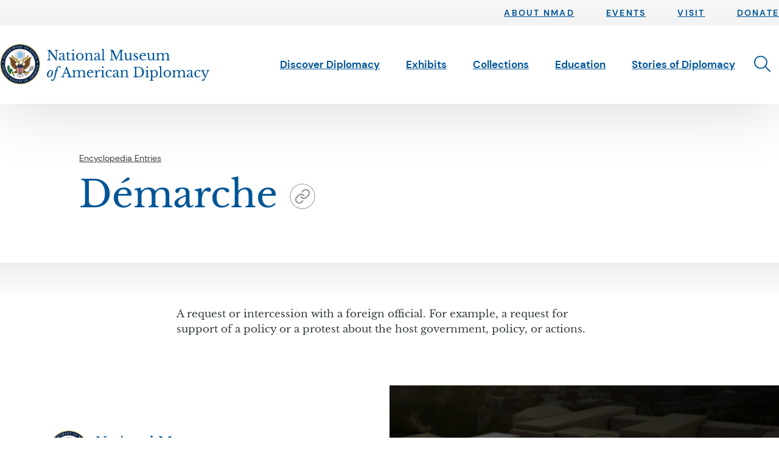

--- FILE ---
content_type: text/html; charset=UTF-8
request_url: https://diplomacy.state.gov/encyclopedia/demarche/
body_size: 44698
content:
<!doctype html>
<html class="no-js" lang="en-US">
  <head>
  <meta charset="utf-8">
  <meta http-equiv="x-ua-compatible" content="ie=edge"><script type="text/javascript">(window.NREUM||(NREUM={})).init={privacy:{cookies_enabled:true},ajax:{deny_list:["bam.nr-data.net"]},feature_flags:["soft_nav"],distributed_tracing:{enabled:true}};(window.NREUM||(NREUM={})).loader_config={agentID:"601356071",accountID:"3697950",trustKey:"66686",xpid:"VwAOVl9WCBAFUlFTAwkFVFc=",licenseKey:"NRJS-553921739eb236b7718",applicationID:"560148223",browserID:"601356071"};;/*! For license information please see nr-loader-spa-1.308.0.min.js.LICENSE.txt */
(()=>{var e,t,r={384:(e,t,r)=>{"use strict";r.d(t,{NT:()=>a,US:()=>u,Zm:()=>o,bQ:()=>d,dV:()=>c,pV:()=>l});var n=r(6154),i=r(1863),s=r(1910);const a={beacon:"bam.nr-data.net",errorBeacon:"bam.nr-data.net"};function o(){return n.gm.NREUM||(n.gm.NREUM={}),void 0===n.gm.newrelic&&(n.gm.newrelic=n.gm.NREUM),n.gm.NREUM}function c(){let e=o();return e.o||(e.o={ST:n.gm.setTimeout,SI:n.gm.setImmediate||n.gm.setInterval,CT:n.gm.clearTimeout,XHR:n.gm.XMLHttpRequest,REQ:n.gm.Request,EV:n.gm.Event,PR:n.gm.Promise,MO:n.gm.MutationObserver,FETCH:n.gm.fetch,WS:n.gm.WebSocket},(0,s.i)(...Object.values(e.o))),e}function d(e,t){let r=o();r.initializedAgents??={},t.initializedAt={ms:(0,i.t)(),date:new Date},r.initializedAgents[e]=t}function u(e,t){o()[e]=t}function l(){return function(){let e=o();const t=e.info||{};e.info={beacon:a.beacon,errorBeacon:a.errorBeacon,...t}}(),function(){let e=o();const t=e.init||{};e.init={...t}}(),c(),function(){let e=o();const t=e.loader_config||{};e.loader_config={...t}}(),o()}},782:(e,t,r)=>{"use strict";r.d(t,{T:()=>n});const n=r(860).K7.pageViewTiming},860:(e,t,r)=>{"use strict";r.d(t,{$J:()=>u,K7:()=>c,P3:()=>d,XX:()=>i,Yy:()=>o,df:()=>s,qY:()=>n,v4:()=>a});const n="events",i="jserrors",s="browser/blobs",a="rum",o="browser/logs",c={ajax:"ajax",genericEvents:"generic_events",jserrors:i,logging:"logging",metrics:"metrics",pageAction:"page_action",pageViewEvent:"page_view_event",pageViewTiming:"page_view_timing",sessionReplay:"session_replay",sessionTrace:"session_trace",softNav:"soft_navigations",spa:"spa"},d={[c.pageViewEvent]:1,[c.pageViewTiming]:2,[c.metrics]:3,[c.jserrors]:4,[c.spa]:5,[c.ajax]:6,[c.sessionTrace]:7,[c.softNav]:8,[c.sessionReplay]:9,[c.logging]:10,[c.genericEvents]:11},u={[c.pageViewEvent]:a,[c.pageViewTiming]:n,[c.ajax]:n,[c.spa]:n,[c.softNav]:n,[c.metrics]:i,[c.jserrors]:i,[c.sessionTrace]:s,[c.sessionReplay]:s,[c.logging]:o,[c.genericEvents]:"ins"}},944:(e,t,r)=>{"use strict";r.d(t,{R:()=>i});var n=r(3241);function i(e,t){"function"==typeof console.debug&&(console.debug("New Relic Warning: https://github.com/newrelic/newrelic-browser-agent/blob/main/docs/warning-codes.md#".concat(e),t),(0,n.W)({agentIdentifier:null,drained:null,type:"data",name:"warn",feature:"warn",data:{code:e,secondary:t}}))}},993:(e,t,r)=>{"use strict";r.d(t,{A$:()=>s,ET:()=>a,TZ:()=>o,p_:()=>i});var n=r(860);const i={ERROR:"ERROR",WARN:"WARN",INFO:"INFO",DEBUG:"DEBUG",TRACE:"TRACE"},s={OFF:0,ERROR:1,WARN:2,INFO:3,DEBUG:4,TRACE:5},a="log",o=n.K7.logging},1541:(e,t,r)=>{"use strict";r.d(t,{U:()=>i,f:()=>n});const n={MFE:"MFE",BA:"BA"};function i(e,t){if(2!==t?.harvestEndpointVersion)return{};const r=t.agentRef.runtime.appMetadata.agents[0].entityGuid;return e?{"source.id":e.id,"source.name":e.name,"source.type":e.type,"parent.id":e.parent?.id||r,"parent.type":e.parent?.type||n.BA}:{"entity.guid":r,appId:t.agentRef.info.applicationID}}},1687:(e,t,r)=>{"use strict";r.d(t,{Ak:()=>d,Ze:()=>h,x3:()=>u});var n=r(3241),i=r(7836),s=r(3606),a=r(860),o=r(2646);const c={};function d(e,t){const r={staged:!1,priority:a.P3[t]||0};l(e),c[e].get(t)||c[e].set(t,r)}function u(e,t){e&&c[e]&&(c[e].get(t)&&c[e].delete(t),p(e,t,!1),c[e].size&&f(e))}function l(e){if(!e)throw new Error("agentIdentifier required");c[e]||(c[e]=new Map)}function h(e="",t="feature",r=!1){if(l(e),!e||!c[e].get(t)||r)return p(e,t);c[e].get(t).staged=!0,f(e)}function f(e){const t=Array.from(c[e]);t.every(([e,t])=>t.staged)&&(t.sort((e,t)=>e[1].priority-t[1].priority),t.forEach(([t])=>{c[e].delete(t),p(e,t)}))}function p(e,t,r=!0){const a=e?i.ee.get(e):i.ee,c=s.i.handlers;if(!a.aborted&&a.backlog&&c){if((0,n.W)({agentIdentifier:e,type:"lifecycle",name:"drain",feature:t}),r){const e=a.backlog[t],r=c[t];if(r){for(let t=0;e&&t<e.length;++t)g(e[t],r);Object.entries(r).forEach(([e,t])=>{Object.values(t||{}).forEach(t=>{t[0]?.on&&t[0]?.context()instanceof o.y&&t[0].on(e,t[1])})})}}a.isolatedBacklog||delete c[t],a.backlog[t]=null,a.emit("drain-"+t,[])}}function g(e,t){var r=e[1];Object.values(t[r]||{}).forEach(t=>{var r=e[0];if(t[0]===r){var n=t[1],i=e[3],s=e[2];n.apply(i,s)}})}},1738:(e,t,r)=>{"use strict";r.d(t,{U:()=>f,Y:()=>h});var n=r(3241),i=r(9908),s=r(1863),a=r(944),o=r(5701),c=r(3969),d=r(8362),u=r(860),l=r(4261);function h(e,t,r,s){const h=s||r;!h||h[e]&&h[e]!==d.d.prototype[e]||(h[e]=function(){(0,i.p)(c.xV,["API/"+e+"/called"],void 0,u.K7.metrics,r.ee),(0,n.W)({agentIdentifier:r.agentIdentifier,drained:!!o.B?.[r.agentIdentifier],type:"data",name:"api",feature:l.Pl+e,data:{}});try{return t.apply(this,arguments)}catch(e){(0,a.R)(23,e)}})}function f(e,t,r,n,a){const o=e.info;null===r?delete o.jsAttributes[t]:o.jsAttributes[t]=r,(a||null===r)&&(0,i.p)(l.Pl+n,[(0,s.t)(),t,r],void 0,"session",e.ee)}},1741:(e,t,r)=>{"use strict";r.d(t,{W:()=>s});var n=r(944),i=r(4261);class s{#e(e,...t){if(this[e]!==s.prototype[e])return this[e](...t);(0,n.R)(35,e)}addPageAction(e,t){return this.#e(i.hG,e,t)}register(e){return this.#e(i.eY,e)}recordCustomEvent(e,t){return this.#e(i.fF,e,t)}setPageViewName(e,t){return this.#e(i.Fw,e,t)}setCustomAttribute(e,t,r){return this.#e(i.cD,e,t,r)}noticeError(e,t){return this.#e(i.o5,e,t)}setUserId(e,t=!1){return this.#e(i.Dl,e,t)}setApplicationVersion(e){return this.#e(i.nb,e)}setErrorHandler(e){return this.#e(i.bt,e)}addRelease(e,t){return this.#e(i.k6,e,t)}log(e,t){return this.#e(i.$9,e,t)}start(){return this.#e(i.d3)}finished(e){return this.#e(i.BL,e)}recordReplay(){return this.#e(i.CH)}pauseReplay(){return this.#e(i.Tb)}addToTrace(e){return this.#e(i.U2,e)}setCurrentRouteName(e){return this.#e(i.PA,e)}interaction(e){return this.#e(i.dT,e)}wrapLogger(e,t,r){return this.#e(i.Wb,e,t,r)}measure(e,t){return this.#e(i.V1,e,t)}consent(e){return this.#e(i.Pv,e)}}},1863:(e,t,r)=>{"use strict";function n(){return Math.floor(performance.now())}r.d(t,{t:()=>n})},1910:(e,t,r)=>{"use strict";r.d(t,{i:()=>s});var n=r(944);const i=new Map;function s(...e){return e.every(e=>{if(i.has(e))return i.get(e);const t="function"==typeof e?e.toString():"",r=t.includes("[native code]"),s=t.includes("nrWrapper");return r||s||(0,n.R)(64,e?.name||t),i.set(e,r),r})}},2555:(e,t,r)=>{"use strict";r.d(t,{D:()=>o,f:()=>a});var n=r(384),i=r(8122);const s={beacon:n.NT.beacon,errorBeacon:n.NT.errorBeacon,licenseKey:void 0,applicationID:void 0,sa:void 0,queueTime:void 0,applicationTime:void 0,ttGuid:void 0,user:void 0,account:void 0,product:void 0,extra:void 0,jsAttributes:{},userAttributes:void 0,atts:void 0,transactionName:void 0,tNamePlain:void 0};function a(e){try{return!!e.licenseKey&&!!e.errorBeacon&&!!e.applicationID}catch(e){return!1}}const o=e=>(0,i.a)(e,s)},2614:(e,t,r)=>{"use strict";r.d(t,{BB:()=>a,H3:()=>n,g:()=>d,iL:()=>c,tS:()=>o,uh:()=>i,wk:()=>s});const n="NRBA",i="SESSION",s=144e5,a=18e5,o={STARTED:"session-started",PAUSE:"session-pause",RESET:"session-reset",RESUME:"session-resume",UPDATE:"session-update"},c={SAME_TAB:"same-tab",CROSS_TAB:"cross-tab"},d={OFF:0,FULL:1,ERROR:2}},2646:(e,t,r)=>{"use strict";r.d(t,{y:()=>n});class n{constructor(e){this.contextId=e}}},2843:(e,t,r)=>{"use strict";r.d(t,{G:()=>s,u:()=>i});var n=r(3878);function i(e,t=!1,r,i){(0,n.DD)("visibilitychange",function(){if(t)return void("hidden"===document.visibilityState&&e());e(document.visibilityState)},r,i)}function s(e,t,r){(0,n.sp)("pagehide",e,t,r)}},3241:(e,t,r)=>{"use strict";r.d(t,{W:()=>s});var n=r(6154);const i="newrelic";function s(e={}){try{n.gm.dispatchEvent(new CustomEvent(i,{detail:e}))}catch(e){}}},3304:(e,t,r)=>{"use strict";r.d(t,{A:()=>s});var n=r(7836);const i=()=>{const e=new WeakSet;return(t,r)=>{if("object"==typeof r&&null!==r){if(e.has(r))return;e.add(r)}return r}};function s(e){try{return JSON.stringify(e,i())??""}catch(e){try{n.ee.emit("internal-error",[e])}catch(e){}return""}}},3333:(e,t,r)=>{"use strict";r.d(t,{$v:()=>u,TZ:()=>n,Xh:()=>c,Zp:()=>i,kd:()=>d,mq:()=>o,nf:()=>a,qN:()=>s});const n=r(860).K7.genericEvents,i=["auxclick","click","copy","keydown","paste","scrollend"],s=["focus","blur"],a=4,o=1e3,c=2e3,d=["PageAction","UserAction","BrowserPerformance"],u={RESOURCES:"experimental.resources",REGISTER:"register"}},3434:(e,t,r)=>{"use strict";r.d(t,{Jt:()=>s,YM:()=>d});var n=r(7836),i=r(5607);const s="nr@original:".concat(i.W),a=50;var o=Object.prototype.hasOwnProperty,c=!1;function d(e,t){return e||(e=n.ee),r.inPlace=function(e,t,n,i,s){n||(n="");const a="-"===n.charAt(0);for(let o=0;o<t.length;o++){const c=t[o],d=e[c];l(d)||(e[c]=r(d,a?c+n:n,i,c,s))}},r.flag=s,r;function r(t,r,n,c,d){return l(t)?t:(r||(r=""),nrWrapper[s]=t,function(e,t,r){if(Object.defineProperty&&Object.keys)try{return Object.keys(e).forEach(function(r){Object.defineProperty(t,r,{get:function(){return e[r]},set:function(t){return e[r]=t,t}})}),t}catch(e){u([e],r)}for(var n in e)o.call(e,n)&&(t[n]=e[n])}(t,nrWrapper,e),nrWrapper);function nrWrapper(){var s,o,l,h;let f;try{o=this,s=[...arguments],l="function"==typeof n?n(s,o):n||{}}catch(t){u([t,"",[s,o,c],l],e)}i(r+"start",[s,o,c],l,d);const p=performance.now();let g;try{return h=t.apply(o,s),g=performance.now(),h}catch(e){throw g=performance.now(),i(r+"err",[s,o,e],l,d),f=e,f}finally{const e=g-p,t={start:p,end:g,duration:e,isLongTask:e>=a,methodName:c,thrownError:f};t.isLongTask&&i("long-task",[t,o],l,d),i(r+"end",[s,o,h],l,d)}}}function i(r,n,i,s){if(!c||t){var a=c;c=!0;try{e.emit(r,n,i,t,s)}catch(t){u([t,r,n,i],e)}c=a}}}function u(e,t){t||(t=n.ee);try{t.emit("internal-error",e)}catch(e){}}function l(e){return!(e&&"function"==typeof e&&e.apply&&!e[s])}},3606:(e,t,r)=>{"use strict";r.d(t,{i:()=>s});var n=r(9908);s.on=a;var i=s.handlers={};function s(e,t,r,s){a(s||n.d,i,e,t,r)}function a(e,t,r,i,s){s||(s="feature"),e||(e=n.d);var a=t[s]=t[s]||{};(a[r]=a[r]||[]).push([e,i])}},3738:(e,t,r)=>{"use strict";r.d(t,{He:()=>i,Kp:()=>o,Lc:()=>d,Rz:()=>u,TZ:()=>n,bD:()=>s,d3:()=>a,jx:()=>l,sl:()=>h,uP:()=>c});const n=r(860).K7.sessionTrace,i="bstResource",s="resource",a="-start",o="-end",c="fn"+a,d="fn"+o,u="pushState",l=1e3,h=3e4},3785:(e,t,r)=>{"use strict";r.d(t,{R:()=>c,b:()=>d});var n=r(9908),i=r(1863),s=r(860),a=r(3969),o=r(993);function c(e,t,r={},c=o.p_.INFO,d=!0,u,l=(0,i.t)()){(0,n.p)(a.xV,["API/logging/".concat(c.toLowerCase(),"/called")],void 0,s.K7.metrics,e),(0,n.p)(o.ET,[l,t,r,c,d,u],void 0,s.K7.logging,e)}function d(e){return"string"==typeof e&&Object.values(o.p_).some(t=>t===e.toUpperCase().trim())}},3878:(e,t,r)=>{"use strict";function n(e,t){return{capture:e,passive:!1,signal:t}}function i(e,t,r=!1,i){window.addEventListener(e,t,n(r,i))}function s(e,t,r=!1,i){document.addEventListener(e,t,n(r,i))}r.d(t,{DD:()=>s,jT:()=>n,sp:()=>i})},3962:(e,t,r)=>{"use strict";r.d(t,{AM:()=>a,O2:()=>l,OV:()=>s,Qu:()=>h,TZ:()=>c,ih:()=>f,pP:()=>o,t1:()=>u,tC:()=>i,wD:()=>d});var n=r(860);const i=["click","keydown","submit"],s="popstate",a="api",o="initialPageLoad",c=n.K7.softNav,d=5e3,u=500,l={INITIAL_PAGE_LOAD:"",ROUTE_CHANGE:1,UNSPECIFIED:2},h={INTERACTION:1,AJAX:2,CUSTOM_END:3,CUSTOM_TRACER:4},f={IP:"in progress",PF:"pending finish",FIN:"finished",CAN:"cancelled"}},3969:(e,t,r)=>{"use strict";r.d(t,{TZ:()=>n,XG:()=>o,rs:()=>i,xV:()=>a,z_:()=>s});const n=r(860).K7.metrics,i="sm",s="cm",a="storeSupportabilityMetrics",o="storeEventMetrics"},4234:(e,t,r)=>{"use strict";r.d(t,{W:()=>s});var n=r(7836),i=r(1687);class s{constructor(e,t){this.agentIdentifier=e,this.ee=n.ee.get(e),this.featureName=t,this.blocked=!1}deregisterDrain(){(0,i.x3)(this.agentIdentifier,this.featureName)}}},4261:(e,t,r)=>{"use strict";r.d(t,{$9:()=>u,BL:()=>c,CH:()=>p,Dl:()=>R,Fw:()=>w,PA:()=>v,Pl:()=>n,Pv:()=>A,Tb:()=>h,U2:()=>a,V1:()=>E,Wb:()=>T,bt:()=>y,cD:()=>b,d3:()=>x,dT:()=>d,eY:()=>g,fF:()=>f,hG:()=>s,hw:()=>i,k6:()=>o,nb:()=>m,o5:()=>l});const n="api-",i=n+"ixn-",s="addPageAction",a="addToTrace",o="addRelease",c="finished",d="interaction",u="log",l="noticeError",h="pauseReplay",f="recordCustomEvent",p="recordReplay",g="register",m="setApplicationVersion",v="setCurrentRouteName",b="setCustomAttribute",y="setErrorHandler",w="setPageViewName",R="setUserId",x="start",T="wrapLogger",E="measure",A="consent"},5205:(e,t,r)=>{"use strict";r.d(t,{j:()=>S});var n=r(384),i=r(1741);var s=r(2555),a=r(3333);const o=e=>{if(!e||"string"!=typeof e)return!1;try{document.createDocumentFragment().querySelector(e)}catch{return!1}return!0};var c=r(2614),d=r(944),u=r(8122);const l="[data-nr-mask]",h=e=>(0,u.a)(e,(()=>{const e={feature_flags:[],experimental:{allow_registered_children:!1,resources:!1},mask_selector:"*",block_selector:"[data-nr-block]",mask_input_options:{color:!1,date:!1,"datetime-local":!1,email:!1,month:!1,number:!1,range:!1,search:!1,tel:!1,text:!1,time:!1,url:!1,week:!1,textarea:!1,select:!1,password:!0}};return{ajax:{deny_list:void 0,block_internal:!0,enabled:!0,autoStart:!0},api:{get allow_registered_children(){return e.feature_flags.includes(a.$v.REGISTER)||e.experimental.allow_registered_children},set allow_registered_children(t){e.experimental.allow_registered_children=t},duplicate_registered_data:!1},browser_consent_mode:{enabled:!1},distributed_tracing:{enabled:void 0,exclude_newrelic_header:void 0,cors_use_newrelic_header:void 0,cors_use_tracecontext_headers:void 0,allowed_origins:void 0},get feature_flags(){return e.feature_flags},set feature_flags(t){e.feature_flags=t},generic_events:{enabled:!0,autoStart:!0},harvest:{interval:30},jserrors:{enabled:!0,autoStart:!0},logging:{enabled:!0,autoStart:!0},metrics:{enabled:!0,autoStart:!0},obfuscate:void 0,page_action:{enabled:!0},page_view_event:{enabled:!0,autoStart:!0},page_view_timing:{enabled:!0,autoStart:!0},performance:{capture_marks:!1,capture_measures:!1,capture_detail:!0,resources:{get enabled(){return e.feature_flags.includes(a.$v.RESOURCES)||e.experimental.resources},set enabled(t){e.experimental.resources=t},asset_types:[],first_party_domains:[],ignore_newrelic:!0}},privacy:{cookies_enabled:!0},proxy:{assets:void 0,beacon:void 0},session:{expiresMs:c.wk,inactiveMs:c.BB},session_replay:{autoStart:!0,enabled:!1,preload:!1,sampling_rate:10,error_sampling_rate:100,collect_fonts:!1,inline_images:!1,fix_stylesheets:!0,mask_all_inputs:!0,get mask_text_selector(){return e.mask_selector},set mask_text_selector(t){o(t)?e.mask_selector="".concat(t,",").concat(l):""===t||null===t?e.mask_selector=l:(0,d.R)(5,t)},get block_class(){return"nr-block"},get ignore_class(){return"nr-ignore"},get mask_text_class(){return"nr-mask"},get block_selector(){return e.block_selector},set block_selector(t){o(t)?e.block_selector+=",".concat(t):""!==t&&(0,d.R)(6,t)},get mask_input_options(){return e.mask_input_options},set mask_input_options(t){t&&"object"==typeof t?e.mask_input_options={...t,password:!0}:(0,d.R)(7,t)}},session_trace:{enabled:!0,autoStart:!0},soft_navigations:{enabled:!0,autoStart:!0},spa:{enabled:!0,autoStart:!0},ssl:void 0,user_actions:{enabled:!0,elementAttributes:["id","className","tagName","type"]}}})());var f=r(6154),p=r(9324);let g=0;const m={buildEnv:p.F3,distMethod:p.Xs,version:p.xv,originTime:f.WN},v={consented:!1},b={appMetadata:{},get consented(){return this.session?.state?.consent||v.consented},set consented(e){v.consented=e},customTransaction:void 0,denyList:void 0,disabled:!1,harvester:void 0,isolatedBacklog:!1,isRecording:!1,loaderType:void 0,maxBytes:3e4,obfuscator:void 0,onerror:void 0,ptid:void 0,releaseIds:{},session:void 0,timeKeeper:void 0,registeredEntities:[],jsAttributesMetadata:{bytes:0},get harvestCount(){return++g}},y=e=>{const t=(0,u.a)(e,b),r=Object.keys(m).reduce((e,t)=>(e[t]={value:m[t],writable:!1,configurable:!0,enumerable:!0},e),{});return Object.defineProperties(t,r)};var w=r(5701);const R=e=>{const t=e.startsWith("http");e+="/",r.p=t?e:"https://"+e};var x=r(7836),T=r(3241);const E={accountID:void 0,trustKey:void 0,agentID:void 0,licenseKey:void 0,applicationID:void 0,xpid:void 0},A=e=>(0,u.a)(e,E),_=new Set;function S(e,t={},r,a){let{init:o,info:c,loader_config:d,runtime:u={},exposed:l=!0}=t;if(!c){const e=(0,n.pV)();o=e.init,c=e.info,d=e.loader_config}e.init=h(o||{}),e.loader_config=A(d||{}),c.jsAttributes??={},f.bv&&(c.jsAttributes.isWorker=!0),e.info=(0,s.D)(c);const p=e.init,g=[c.beacon,c.errorBeacon];_.has(e.agentIdentifier)||(p.proxy.assets&&(R(p.proxy.assets),g.push(p.proxy.assets)),p.proxy.beacon&&g.push(p.proxy.beacon),e.beacons=[...g],function(e){const t=(0,n.pV)();Object.getOwnPropertyNames(i.W.prototype).forEach(r=>{const n=i.W.prototype[r];if("function"!=typeof n||"constructor"===n)return;let s=t[r];e[r]&&!1!==e.exposed&&"micro-agent"!==e.runtime?.loaderType&&(t[r]=(...t)=>{const n=e[r](...t);return s?s(...t):n})})}(e),(0,n.US)("activatedFeatures",w.B)),u.denyList=[...p.ajax.deny_list||[],...p.ajax.block_internal?g:[]],u.ptid=e.agentIdentifier,u.loaderType=r,e.runtime=y(u),_.has(e.agentIdentifier)||(e.ee=x.ee.get(e.agentIdentifier),e.exposed=l,(0,T.W)({agentIdentifier:e.agentIdentifier,drained:!!w.B?.[e.agentIdentifier],type:"lifecycle",name:"initialize",feature:void 0,data:e.config})),_.add(e.agentIdentifier)}},5270:(e,t,r)=>{"use strict";r.d(t,{Aw:()=>a,SR:()=>s,rF:()=>o});var n=r(384),i=r(7767);function s(e){return!!(0,n.dV)().o.MO&&(0,i.V)(e)&&!0===e?.session_trace.enabled}function a(e){return!0===e?.session_replay.preload&&s(e)}function o(e,t){try{if("string"==typeof t?.type){if("password"===t.type.toLowerCase())return"*".repeat(e?.length||0);if(void 0!==t?.dataset?.nrUnmask||t?.classList?.contains("nr-unmask"))return e}}catch(e){}return"string"==typeof e?e.replace(/[\S]/g,"*"):"*".repeat(e?.length||0)}},5289:(e,t,r)=>{"use strict";r.d(t,{GG:()=>a,Qr:()=>c,sB:()=>o});var n=r(3878),i=r(6389);function s(){return"undefined"==typeof document||"complete"===document.readyState}function a(e,t){if(s())return e();const r=(0,i.J)(e),a=setInterval(()=>{s()&&(clearInterval(a),r())},500);(0,n.sp)("load",r,t)}function o(e){if(s())return e();(0,n.DD)("DOMContentLoaded",e)}function c(e){if(s())return e();(0,n.sp)("popstate",e)}},5607:(e,t,r)=>{"use strict";r.d(t,{W:()=>n});const n=(0,r(9566).bz)()},5701:(e,t,r)=>{"use strict";r.d(t,{B:()=>s,t:()=>a});var n=r(3241);const i=new Set,s={};function a(e,t){const r=t.agentIdentifier;s[r]??={},e&&"object"==typeof e&&(i.has(r)||(t.ee.emit("rumresp",[e]),s[r]=e,i.add(r),(0,n.W)({agentIdentifier:r,loaded:!0,drained:!0,type:"lifecycle",name:"load",feature:void 0,data:e})))}},6154:(e,t,r)=>{"use strict";r.d(t,{OF:()=>d,RI:()=>i,WN:()=>h,bv:()=>s,eN:()=>f,gm:()=>a,lR:()=>l,m:()=>c,mw:()=>o,sb:()=>u});var n=r(1863);const i="undefined"!=typeof window&&!!window.document,s="undefined"!=typeof WorkerGlobalScope&&("undefined"!=typeof self&&self instanceof WorkerGlobalScope&&self.navigator instanceof WorkerNavigator||"undefined"!=typeof globalThis&&globalThis instanceof WorkerGlobalScope&&globalThis.navigator instanceof WorkerNavigator),a=i?window:"undefined"!=typeof WorkerGlobalScope&&("undefined"!=typeof self&&self instanceof WorkerGlobalScope&&self||"undefined"!=typeof globalThis&&globalThis instanceof WorkerGlobalScope&&globalThis),o=Boolean("hidden"===a?.document?.visibilityState),c=""+a?.location,d=/iPad|iPhone|iPod/.test(a.navigator?.userAgent),u=d&&"undefined"==typeof SharedWorker,l=(()=>{const e=a.navigator?.userAgent?.match(/Firefox[/\s](\d+\.\d+)/);return Array.isArray(e)&&e.length>=2?+e[1]:0})(),h=Date.now()-(0,n.t)(),f=()=>"undefined"!=typeof PerformanceNavigationTiming&&a?.performance?.getEntriesByType("navigation")?.[0]?.responseStart},6344:(e,t,r)=>{"use strict";r.d(t,{BB:()=>u,Qb:()=>l,TZ:()=>i,Ug:()=>a,Vh:()=>s,_s:()=>o,bc:()=>d,yP:()=>c});var n=r(2614);const i=r(860).K7.sessionReplay,s="errorDuringReplay",a=.12,o={DomContentLoaded:0,Load:1,FullSnapshot:2,IncrementalSnapshot:3,Meta:4,Custom:5},c={[n.g.ERROR]:15e3,[n.g.FULL]:3e5,[n.g.OFF]:0},d={RESET:{message:"Session was reset",sm:"Reset"},IMPORT:{message:"Recorder failed to import",sm:"Import"},TOO_MANY:{message:"429: Too Many Requests",sm:"Too-Many"},TOO_BIG:{message:"Payload was too large",sm:"Too-Big"},CROSS_TAB:{message:"Session Entity was set to OFF on another tab",sm:"Cross-Tab"},ENTITLEMENTS:{message:"Session Replay is not allowed and will not be started",sm:"Entitlement"}},u=5e3,l={API:"api",RESUME:"resume",SWITCH_TO_FULL:"switchToFull",INITIALIZE:"initialize",PRELOAD:"preload"}},6389:(e,t,r)=>{"use strict";function n(e,t=500,r={}){const n=r?.leading||!1;let i;return(...r)=>{n&&void 0===i&&(e.apply(this,r),i=setTimeout(()=>{i=clearTimeout(i)},t)),n||(clearTimeout(i),i=setTimeout(()=>{e.apply(this,r)},t))}}function i(e){let t=!1;return(...r)=>{t||(t=!0,e.apply(this,r))}}r.d(t,{J:()=>i,s:()=>n})},6630:(e,t,r)=>{"use strict";r.d(t,{T:()=>n});const n=r(860).K7.pageViewEvent},6774:(e,t,r)=>{"use strict";r.d(t,{T:()=>n});const n=r(860).K7.jserrors},7295:(e,t,r)=>{"use strict";r.d(t,{Xv:()=>a,gX:()=>i,iW:()=>s});var n=[];function i(e){if(!e||s(e))return!1;if(0===n.length)return!0;if("*"===n[0].hostname)return!1;for(var t=0;t<n.length;t++){var r=n[t];if(r.hostname.test(e.hostname)&&r.pathname.test(e.pathname))return!1}return!0}function s(e){return void 0===e.hostname}function a(e){if(n=[],e&&e.length)for(var t=0;t<e.length;t++){let r=e[t];if(!r)continue;if("*"===r)return void(n=[{hostname:"*"}]);0===r.indexOf("http://")?r=r.substring(7):0===r.indexOf("https://")&&(r=r.substring(8));const i=r.indexOf("/");let s,a;i>0?(s=r.substring(0,i),a=r.substring(i)):(s=r,a="*");let[c]=s.split(":");n.push({hostname:o(c),pathname:o(a,!0)})}}function o(e,t=!1){const r=e.replace(/[.+?^${}()|[\]\\]/g,e=>"\\"+e).replace(/\*/g,".*?");return new RegExp((t?"^":"")+r+"$")}},7485:(e,t,r)=>{"use strict";r.d(t,{D:()=>i});var n=r(6154);function i(e){if(0===(e||"").indexOf("data:"))return{protocol:"data"};try{const t=new URL(e,location.href),r={port:t.port,hostname:t.hostname,pathname:t.pathname,search:t.search,protocol:t.protocol.slice(0,t.protocol.indexOf(":")),sameOrigin:t.protocol===n.gm?.location?.protocol&&t.host===n.gm?.location?.host};return r.port&&""!==r.port||("http:"===t.protocol&&(r.port="80"),"https:"===t.protocol&&(r.port="443")),r.pathname&&""!==r.pathname?r.pathname.startsWith("/")||(r.pathname="/".concat(r.pathname)):r.pathname="/",r}catch(e){return{}}}},7699:(e,t,r)=>{"use strict";r.d(t,{It:()=>s,KC:()=>o,No:()=>i,qh:()=>a});var n=r(860);const i=16e3,s=1e6,a="SESSION_ERROR",o={[n.K7.logging]:!0,[n.K7.genericEvents]:!1,[n.K7.jserrors]:!1,[n.K7.ajax]:!1}},7767:(e,t,r)=>{"use strict";r.d(t,{V:()=>i});var n=r(6154);const i=e=>n.RI&&!0===e?.privacy.cookies_enabled},7836:(e,t,r)=>{"use strict";r.d(t,{P:()=>o,ee:()=>c});var n=r(384),i=r(8990),s=r(2646),a=r(5607);const o="nr@context:".concat(a.W),c=function e(t,r){var n={},a={},u={},l=!1;try{l=16===r.length&&d.initializedAgents?.[r]?.runtime.isolatedBacklog}catch(e){}var h={on:p,addEventListener:p,removeEventListener:function(e,t){var r=n[e];if(!r)return;for(var i=0;i<r.length;i++)r[i]===t&&r.splice(i,1)},emit:function(e,r,n,i,s){!1!==s&&(s=!0);if(c.aborted&&!i)return;t&&s&&t.emit(e,r,n);var o=f(n);g(e).forEach(e=>{e.apply(o,r)});var d=v()[a[e]];d&&d.push([h,e,r,o]);return o},get:m,listeners:g,context:f,buffer:function(e,t){const r=v();if(t=t||"feature",h.aborted)return;Object.entries(e||{}).forEach(([e,n])=>{a[n]=t,t in r||(r[t]=[])})},abort:function(){h._aborted=!0,Object.keys(h.backlog).forEach(e=>{delete h.backlog[e]})},isBuffering:function(e){return!!v()[a[e]]},debugId:r,backlog:l?{}:t&&"object"==typeof t.backlog?t.backlog:{},isolatedBacklog:l};return Object.defineProperty(h,"aborted",{get:()=>{let e=h._aborted||!1;return e||(t&&(e=t.aborted),e)}}),h;function f(e){return e&&e instanceof s.y?e:e?(0,i.I)(e,o,()=>new s.y(o)):new s.y(o)}function p(e,t){n[e]=g(e).concat(t)}function g(e){return n[e]||[]}function m(t){return u[t]=u[t]||e(h,t)}function v(){return h.backlog}}(void 0,"globalEE"),d=(0,n.Zm)();d.ee||(d.ee=c)},8122:(e,t,r)=>{"use strict";r.d(t,{a:()=>i});var n=r(944);function i(e,t){try{if(!e||"object"!=typeof e)return(0,n.R)(3);if(!t||"object"!=typeof t)return(0,n.R)(4);const r=Object.create(Object.getPrototypeOf(t),Object.getOwnPropertyDescriptors(t)),s=0===Object.keys(r).length?e:r;for(let a in s)if(void 0!==e[a])try{if(null===e[a]){r[a]=null;continue}Array.isArray(e[a])&&Array.isArray(t[a])?r[a]=Array.from(new Set([...e[a],...t[a]])):"object"==typeof e[a]&&"object"==typeof t[a]?r[a]=i(e[a],t[a]):r[a]=e[a]}catch(e){r[a]||(0,n.R)(1,e)}return r}catch(e){(0,n.R)(2,e)}}},8139:(e,t,r)=>{"use strict";r.d(t,{u:()=>h});var n=r(7836),i=r(3434),s=r(8990),a=r(6154);const o={},c=a.gm.XMLHttpRequest,d="addEventListener",u="removeEventListener",l="nr@wrapped:".concat(n.P);function h(e){var t=function(e){return(e||n.ee).get("events")}(e);if(o[t.debugId]++)return t;o[t.debugId]=1;var r=(0,i.YM)(t,!0);function h(e){r.inPlace(e,[d,u],"-",p)}function p(e,t){return e[1]}return"getPrototypeOf"in Object&&(a.RI&&f(document,h),c&&f(c.prototype,h),f(a.gm,h)),t.on(d+"-start",function(e,t){var n=e[1];if(null!==n&&("function"==typeof n||"object"==typeof n)&&"newrelic"!==e[0]){var i=(0,s.I)(n,l,function(){var e={object:function(){if("function"!=typeof n.handleEvent)return;return n.handleEvent.apply(n,arguments)},function:n}[typeof n];return e?r(e,"fn-",null,e.name||"anonymous"):n});this.wrapped=e[1]=i}}),t.on(u+"-start",function(e){e[1]=this.wrapped||e[1]}),t}function f(e,t,...r){let n=e;for(;"object"==typeof n&&!Object.prototype.hasOwnProperty.call(n,d);)n=Object.getPrototypeOf(n);n&&t(n,...r)}},8362:(e,t,r)=>{"use strict";r.d(t,{d:()=>s});var n=r(9566),i=r(1741);class s extends i.W{agentIdentifier=(0,n.LA)(16)}},8374:(e,t,r)=>{r.nc=(()=>{try{return document?.currentScript?.nonce}catch(e){}return""})()},8990:(e,t,r)=>{"use strict";r.d(t,{I:()=>i});var n=Object.prototype.hasOwnProperty;function i(e,t,r){if(n.call(e,t))return e[t];var i=r();if(Object.defineProperty&&Object.keys)try{return Object.defineProperty(e,t,{value:i,writable:!0,enumerable:!1}),i}catch(e){}return e[t]=i,i}},9119:(e,t,r)=>{"use strict";r.d(t,{L:()=>s});var n=/([^?#]*)[^#]*(#[^?]*|$).*/,i=/([^?#]*)().*/;function s(e,t){return e?e.replace(t?n:i,"$1$2"):e}},9300:(e,t,r)=>{"use strict";r.d(t,{T:()=>n});const n=r(860).K7.ajax},9324:(e,t,r)=>{"use strict";r.d(t,{AJ:()=>a,F3:()=>i,Xs:()=>s,Yq:()=>o,xv:()=>n});const n="1.308.0",i="PROD",s="CDN",a="@newrelic/rrweb",o="1.0.1"},9566:(e,t,r)=>{"use strict";r.d(t,{LA:()=>o,ZF:()=>c,bz:()=>a,el:()=>d});var n=r(6154);const i="xxxxxxxx-xxxx-4xxx-yxxx-xxxxxxxxxxxx";function s(e,t){return e?15&e[t]:16*Math.random()|0}function a(){const e=n.gm?.crypto||n.gm?.msCrypto;let t,r=0;return e&&e.getRandomValues&&(t=e.getRandomValues(new Uint8Array(30))),i.split("").map(e=>"x"===e?s(t,r++).toString(16):"y"===e?(3&s()|8).toString(16):e).join("")}function o(e){const t=n.gm?.crypto||n.gm?.msCrypto;let r,i=0;t&&t.getRandomValues&&(r=t.getRandomValues(new Uint8Array(e)));const a=[];for(var o=0;o<e;o++)a.push(s(r,i++).toString(16));return a.join("")}function c(){return o(16)}function d(){return o(32)}},9908:(e,t,r)=>{"use strict";r.d(t,{d:()=>n,p:()=>i});var n=r(7836).ee.get("handle");function i(e,t,r,i,s){s?(s.buffer([e],i),s.emit(e,t,r)):(n.buffer([e],i),n.emit(e,t,r))}}},n={};function i(e){var t=n[e];if(void 0!==t)return t.exports;var s=n[e]={exports:{}};return r[e](s,s.exports,i),s.exports}i.m=r,i.d=(e,t)=>{for(var r in t)i.o(t,r)&&!i.o(e,r)&&Object.defineProperty(e,r,{enumerable:!0,get:t[r]})},i.f={},i.e=e=>Promise.all(Object.keys(i.f).reduce((t,r)=>(i.f[r](e,t),t),[])),i.u=e=>({212:"nr-spa-compressor",249:"nr-spa-recorder",478:"nr-spa"}[e]+"-1.308.0.min.js"),i.o=(e,t)=>Object.prototype.hasOwnProperty.call(e,t),e={},t="NRBA-1.308.0.PROD:",i.l=(r,n,s,a)=>{if(e[r])e[r].push(n);else{var o,c;if(void 0!==s)for(var d=document.getElementsByTagName("script"),u=0;u<d.length;u++){var l=d[u];if(l.getAttribute("src")==r||l.getAttribute("data-webpack")==t+s){o=l;break}}if(!o){c=!0;var h={478:"sha512-RSfSVnmHk59T/uIPbdSE0LPeqcEdF4/+XhfJdBuccH5rYMOEZDhFdtnh6X6nJk7hGpzHd9Ujhsy7lZEz/ORYCQ==",249:"sha512-ehJXhmntm85NSqW4MkhfQqmeKFulra3klDyY0OPDUE+sQ3GokHlPh1pmAzuNy//3j4ac6lzIbmXLvGQBMYmrkg==",212:"sha512-B9h4CR46ndKRgMBcK+j67uSR2RCnJfGefU+A7FrgR/k42ovXy5x/MAVFiSvFxuVeEk/pNLgvYGMp1cBSK/G6Fg=="};(o=document.createElement("script")).charset="utf-8",i.nc&&o.setAttribute("nonce",i.nc),o.setAttribute("data-webpack",t+s),o.src=r,0!==o.src.indexOf(window.location.origin+"/")&&(o.crossOrigin="anonymous"),h[a]&&(o.integrity=h[a])}e[r]=[n];var f=(t,n)=>{o.onerror=o.onload=null,clearTimeout(p);var i=e[r];if(delete e[r],o.parentNode&&o.parentNode.removeChild(o),i&&i.forEach(e=>e(n)),t)return t(n)},p=setTimeout(f.bind(null,void 0,{type:"timeout",target:o}),12e4);o.onerror=f.bind(null,o.onerror),o.onload=f.bind(null,o.onload),c&&document.head.appendChild(o)}},i.r=e=>{"undefined"!=typeof Symbol&&Symbol.toStringTag&&Object.defineProperty(e,Symbol.toStringTag,{value:"Module"}),Object.defineProperty(e,"__esModule",{value:!0})},i.p="https://js-agent.newrelic.com/",(()=>{var e={38:0,788:0};i.f.j=(t,r)=>{var n=i.o(e,t)?e[t]:void 0;if(0!==n)if(n)r.push(n[2]);else{var s=new Promise((r,i)=>n=e[t]=[r,i]);r.push(n[2]=s);var a=i.p+i.u(t),o=new Error;i.l(a,r=>{if(i.o(e,t)&&(0!==(n=e[t])&&(e[t]=void 0),n)){var s=r&&("load"===r.type?"missing":r.type),a=r&&r.target&&r.target.src;o.message="Loading chunk "+t+" failed: ("+s+": "+a+")",o.name="ChunkLoadError",o.type=s,o.request=a,n[1](o)}},"chunk-"+t,t)}};var t=(t,r)=>{var n,s,[a,o,c]=r,d=0;if(a.some(t=>0!==e[t])){for(n in o)i.o(o,n)&&(i.m[n]=o[n]);if(c)c(i)}for(t&&t(r);d<a.length;d++)s=a[d],i.o(e,s)&&e[s]&&e[s][0](),e[s]=0},r=self["webpackChunk:NRBA-1.308.0.PROD"]=self["webpackChunk:NRBA-1.308.0.PROD"]||[];r.forEach(t.bind(null,0)),r.push=t.bind(null,r.push.bind(r))})(),(()=>{"use strict";i(8374);var e=i(8362),t=i(860);const r=Object.values(t.K7);var n=i(5205);var s=i(9908),a=i(1863),o=i(4261),c=i(1738);var d=i(1687),u=i(4234),l=i(5289),h=i(6154),f=i(944),p=i(5270),g=i(7767),m=i(6389),v=i(7699);class b extends u.W{constructor(e,t){super(e.agentIdentifier,t),this.agentRef=e,this.abortHandler=void 0,this.featAggregate=void 0,this.loadedSuccessfully=void 0,this.onAggregateImported=new Promise(e=>{this.loadedSuccessfully=e}),this.deferred=Promise.resolve(),!1===e.init[this.featureName].autoStart?this.deferred=new Promise((t,r)=>{this.ee.on("manual-start-all",(0,m.J)(()=>{(0,d.Ak)(e.agentIdentifier,this.featureName),t()}))}):(0,d.Ak)(e.agentIdentifier,t)}importAggregator(e,t,r={}){if(this.featAggregate)return;const n=async()=>{let n;await this.deferred;try{if((0,g.V)(e.init)){const{setupAgentSession:t}=await i.e(478).then(i.bind(i,8766));n=t(e)}}catch(e){(0,f.R)(20,e),this.ee.emit("internal-error",[e]),(0,s.p)(v.qh,[e],void 0,this.featureName,this.ee)}try{if(!this.#t(this.featureName,n,e.init))return(0,d.Ze)(this.agentIdentifier,this.featureName),void this.loadedSuccessfully(!1);const{Aggregate:i}=await t();this.featAggregate=new i(e,r),e.runtime.harvester.initializedAggregates.push(this.featAggregate),this.loadedSuccessfully(!0)}catch(e){(0,f.R)(34,e),this.abortHandler?.(),(0,d.Ze)(this.agentIdentifier,this.featureName,!0),this.loadedSuccessfully(!1),this.ee&&this.ee.abort()}};h.RI?(0,l.GG)(()=>n(),!0):n()}#t(e,r,n){if(this.blocked)return!1;switch(e){case t.K7.sessionReplay:return(0,p.SR)(n)&&!!r;case t.K7.sessionTrace:return!!r;default:return!0}}}var y=i(6630),w=i(2614),R=i(3241);class x extends b{static featureName=y.T;constructor(e){var t;super(e,y.T),this.setupInspectionEvents(e.agentIdentifier),t=e,(0,c.Y)(o.Fw,function(e,r){"string"==typeof e&&("/"!==e.charAt(0)&&(e="/"+e),t.runtime.customTransaction=(r||"http://custom.transaction")+e,(0,s.p)(o.Pl+o.Fw,[(0,a.t)()],void 0,void 0,t.ee))},t),this.importAggregator(e,()=>i.e(478).then(i.bind(i,2467)))}setupInspectionEvents(e){const t=(t,r)=>{t&&(0,R.W)({agentIdentifier:e,timeStamp:t.timeStamp,loaded:"complete"===t.target.readyState,type:"window",name:r,data:t.target.location+""})};(0,l.sB)(e=>{t(e,"DOMContentLoaded")}),(0,l.GG)(e=>{t(e,"load")}),(0,l.Qr)(e=>{t(e,"navigate")}),this.ee.on(w.tS.UPDATE,(t,r)=>{(0,R.W)({agentIdentifier:e,type:"lifecycle",name:"session",data:r})})}}var T=i(384);class E extends e.d{constructor(e){var t;(super(),h.gm)?(this.features={},(0,T.bQ)(this.agentIdentifier,this),this.desiredFeatures=new Set(e.features||[]),this.desiredFeatures.add(x),(0,n.j)(this,e,e.loaderType||"agent"),t=this,(0,c.Y)(o.cD,function(e,r,n=!1){if("string"==typeof e){if(["string","number","boolean"].includes(typeof r)||null===r)return(0,c.U)(t,e,r,o.cD,n);(0,f.R)(40,typeof r)}else(0,f.R)(39,typeof e)},t),function(e){(0,c.Y)(o.Dl,function(t,r=!1){if("string"!=typeof t&&null!==t)return void(0,f.R)(41,typeof t);const n=e.info.jsAttributes["enduser.id"];r&&null!=n&&n!==t?(0,s.p)(o.Pl+"setUserIdAndResetSession",[t],void 0,"session",e.ee):(0,c.U)(e,"enduser.id",t,o.Dl,!0)},e)}(this),function(e){(0,c.Y)(o.nb,function(t){if("string"==typeof t||null===t)return(0,c.U)(e,"application.version",t,o.nb,!1);(0,f.R)(42,typeof t)},e)}(this),function(e){(0,c.Y)(o.d3,function(){e.ee.emit("manual-start-all")},e)}(this),function(e){(0,c.Y)(o.Pv,function(t=!0){if("boolean"==typeof t){if((0,s.p)(o.Pl+o.Pv,[t],void 0,"session",e.ee),e.runtime.consented=t,t){const t=e.features.page_view_event;t.onAggregateImported.then(e=>{const r=t.featAggregate;e&&!r.sentRum&&r.sendRum()})}}else(0,f.R)(65,typeof t)},e)}(this),this.run()):(0,f.R)(21)}get config(){return{info:this.info,init:this.init,loader_config:this.loader_config,runtime:this.runtime}}get api(){return this}run(){try{const e=function(e){const t={};return r.forEach(r=>{t[r]=!!e[r]?.enabled}),t}(this.init),n=[...this.desiredFeatures];n.sort((e,r)=>t.P3[e.featureName]-t.P3[r.featureName]),n.forEach(r=>{if(!e[r.featureName]&&r.featureName!==t.K7.pageViewEvent)return;if(r.featureName===t.K7.spa)return void(0,f.R)(67);const n=function(e){switch(e){case t.K7.ajax:return[t.K7.jserrors];case t.K7.sessionTrace:return[t.K7.ajax,t.K7.pageViewEvent];case t.K7.sessionReplay:return[t.K7.sessionTrace];case t.K7.pageViewTiming:return[t.K7.pageViewEvent];default:return[]}}(r.featureName).filter(e=>!(e in this.features));n.length>0&&(0,f.R)(36,{targetFeature:r.featureName,missingDependencies:n}),this.features[r.featureName]=new r(this)})}catch(e){(0,f.R)(22,e);for(const e in this.features)this.features[e].abortHandler?.();const t=(0,T.Zm)();delete t.initializedAgents[this.agentIdentifier]?.features,delete this.sharedAggregator;return t.ee.get(this.agentIdentifier).abort(),!1}}}var A=i(2843),_=i(782);class S extends b{static featureName=_.T;constructor(e){super(e,_.T),h.RI&&((0,A.u)(()=>(0,s.p)("docHidden",[(0,a.t)()],void 0,_.T,this.ee),!0),(0,A.G)(()=>(0,s.p)("winPagehide",[(0,a.t)()],void 0,_.T,this.ee)),this.importAggregator(e,()=>i.e(478).then(i.bind(i,9917))))}}var O=i(3969);class I extends b{static featureName=O.TZ;constructor(e){super(e,O.TZ),h.RI&&document.addEventListener("securitypolicyviolation",e=>{(0,s.p)(O.xV,["Generic/CSPViolation/Detected"],void 0,this.featureName,this.ee)}),this.importAggregator(e,()=>i.e(478).then(i.bind(i,6555)))}}var N=i(6774),P=i(3878),k=i(3304);class D{constructor(e,t,r,n,i){this.name="UncaughtError",this.message="string"==typeof e?e:(0,k.A)(e),this.sourceURL=t,this.line=r,this.column=n,this.__newrelic=i}}function C(e){return M(e)?e:new D(void 0!==e?.message?e.message:e,e?.filename||e?.sourceURL,e?.lineno||e?.line,e?.colno||e?.col,e?.__newrelic,e?.cause)}function j(e){const t="Unhandled Promise Rejection: ";if(!e?.reason)return;if(M(e.reason)){try{e.reason.message.startsWith(t)||(e.reason.message=t+e.reason.message)}catch(e){}return C(e.reason)}const r=C(e.reason);return(r.message||"").startsWith(t)||(r.message=t+r.message),r}function L(e){if(e.error instanceof SyntaxError&&!/:\d+$/.test(e.error.stack?.trim())){const t=new D(e.message,e.filename,e.lineno,e.colno,e.error.__newrelic,e.cause);return t.name=SyntaxError.name,t}return M(e.error)?e.error:C(e)}function M(e){return e instanceof Error&&!!e.stack}function H(e,r,n,i,o=(0,a.t)()){"string"==typeof e&&(e=new Error(e)),(0,s.p)("err",[e,o,!1,r,n.runtime.isRecording,void 0,i],void 0,t.K7.jserrors,n.ee),(0,s.p)("uaErr",[],void 0,t.K7.genericEvents,n.ee)}var B=i(1541),K=i(993),W=i(3785);function U(e,{customAttributes:t={},level:r=K.p_.INFO}={},n,i,s=(0,a.t)()){(0,W.R)(n.ee,e,t,r,!1,i,s)}function F(e,r,n,i,c=(0,a.t)()){(0,s.p)(o.Pl+o.hG,[c,e,r,i],void 0,t.K7.genericEvents,n.ee)}function V(e,r,n,i,c=(0,a.t)()){const{start:d,end:u,customAttributes:l}=r||{},h={customAttributes:l||{}};if("object"!=typeof h.customAttributes||"string"!=typeof e||0===e.length)return void(0,f.R)(57);const p=(e,t)=>null==e?t:"number"==typeof e?e:e instanceof PerformanceMark?e.startTime:Number.NaN;if(h.start=p(d,0),h.end=p(u,c),Number.isNaN(h.start)||Number.isNaN(h.end))(0,f.R)(57);else{if(h.duration=h.end-h.start,!(h.duration<0))return(0,s.p)(o.Pl+o.V1,[h,e,i],void 0,t.K7.genericEvents,n.ee),h;(0,f.R)(58)}}function G(e,r={},n,i,c=(0,a.t)()){(0,s.p)(o.Pl+o.fF,[c,e,r,i],void 0,t.K7.genericEvents,n.ee)}function z(e){(0,c.Y)(o.eY,function(t){return Y(e,t)},e)}function Y(e,r,n){(0,f.R)(54,"newrelic.register"),r||={},r.type=B.f.MFE,r.licenseKey||=e.info.licenseKey,r.blocked=!1,r.parent=n||{},Array.isArray(r.tags)||(r.tags=[]);const i={};r.tags.forEach(e=>{"name"!==e&&"id"!==e&&(i["source.".concat(e)]=!0)}),r.isolated??=!0;let o=()=>{};const c=e.runtime.registeredEntities;if(!r.isolated){const e=c.find(({metadata:{target:{id:e}}})=>e===r.id&&!r.isolated);if(e)return e}const d=e=>{r.blocked=!0,o=e};function u(e){return"string"==typeof e&&!!e.trim()&&e.trim().length<501||"number"==typeof e}e.init.api.allow_registered_children||d((0,m.J)(()=>(0,f.R)(55))),u(r.id)&&u(r.name)||d((0,m.J)(()=>(0,f.R)(48,r)));const l={addPageAction:(t,n={})=>g(F,[t,{...i,...n},e],r),deregister:()=>{d((0,m.J)(()=>(0,f.R)(68)))},log:(t,n={})=>g(U,[t,{...n,customAttributes:{...i,...n.customAttributes||{}}},e],r),measure:(t,n={})=>g(V,[t,{...n,customAttributes:{...i,...n.customAttributes||{}}},e],r),noticeError:(t,n={})=>g(H,[t,{...i,...n},e],r),register:(t={})=>g(Y,[e,t],l.metadata.target),recordCustomEvent:(t,n={})=>g(G,[t,{...i,...n},e],r),setApplicationVersion:e=>p("application.version",e),setCustomAttribute:(e,t)=>p(e,t),setUserId:e=>p("enduser.id",e),metadata:{customAttributes:i,target:r}},h=()=>(r.blocked&&o(),r.blocked);h()||c.push(l);const p=(e,t)=>{h()||(i[e]=t)},g=(r,n,i)=>{if(h())return;const o=(0,a.t)();(0,s.p)(O.xV,["API/register/".concat(r.name,"/called")],void 0,t.K7.metrics,e.ee);try{if(e.init.api.duplicate_registered_data&&"register"!==r.name){let e=n;if(n[1]instanceof Object){const t={"child.id":i.id,"child.type":i.type};e="customAttributes"in n[1]?[n[0],{...n[1],customAttributes:{...n[1].customAttributes,...t}},...n.slice(2)]:[n[0],{...n[1],...t},...n.slice(2)]}r(...e,void 0,o)}return r(...n,i,o)}catch(e){(0,f.R)(50,e)}};return l}class Z extends b{static featureName=N.T;constructor(e){var t;super(e,N.T),t=e,(0,c.Y)(o.o5,(e,r)=>H(e,r,t),t),function(e){(0,c.Y)(o.bt,function(t){e.runtime.onerror=t},e)}(e),function(e){let t=0;(0,c.Y)(o.k6,function(e,r){++t>10||(this.runtime.releaseIds[e.slice(-200)]=(""+r).slice(-200))},e)}(e),z(e);try{this.removeOnAbort=new AbortController}catch(e){}this.ee.on("internal-error",(t,r)=>{this.abortHandler&&(0,s.p)("ierr",[C(t),(0,a.t)(),!0,{},e.runtime.isRecording,r],void 0,this.featureName,this.ee)}),h.gm.addEventListener("unhandledrejection",t=>{this.abortHandler&&(0,s.p)("err",[j(t),(0,a.t)(),!1,{unhandledPromiseRejection:1},e.runtime.isRecording],void 0,this.featureName,this.ee)},(0,P.jT)(!1,this.removeOnAbort?.signal)),h.gm.addEventListener("error",t=>{this.abortHandler&&(0,s.p)("err",[L(t),(0,a.t)(),!1,{},e.runtime.isRecording],void 0,this.featureName,this.ee)},(0,P.jT)(!1,this.removeOnAbort?.signal)),this.abortHandler=this.#r,this.importAggregator(e,()=>i.e(478).then(i.bind(i,2176)))}#r(){this.removeOnAbort?.abort(),this.abortHandler=void 0}}var q=i(8990);let X=1;function J(e){const t=typeof e;return!e||"object"!==t&&"function"!==t?-1:e===h.gm?0:(0,q.I)(e,"nr@id",function(){return X++})}function Q(e){if("string"==typeof e&&e.length)return e.length;if("object"==typeof e){if("undefined"!=typeof ArrayBuffer&&e instanceof ArrayBuffer&&e.byteLength)return e.byteLength;if("undefined"!=typeof Blob&&e instanceof Blob&&e.size)return e.size;if(!("undefined"!=typeof FormData&&e instanceof FormData))try{return(0,k.A)(e).length}catch(e){return}}}var ee=i(8139),te=i(7836),re=i(3434);const ne={},ie=["open","send"];function se(e){var t=e||te.ee;const r=function(e){return(e||te.ee).get("xhr")}(t);if(void 0===h.gm.XMLHttpRequest)return r;if(ne[r.debugId]++)return r;ne[r.debugId]=1,(0,ee.u)(t);var n=(0,re.YM)(r),i=h.gm.XMLHttpRequest,s=h.gm.MutationObserver,a=h.gm.Promise,o=h.gm.setInterval,c="readystatechange",d=["onload","onerror","onabort","onloadstart","onloadend","onprogress","ontimeout"],u=[],l=h.gm.XMLHttpRequest=function(e){const t=new i(e),s=r.context(t);try{r.emit("new-xhr",[t],s),t.addEventListener(c,(a=s,function(){var e=this;e.readyState>3&&!a.resolved&&(a.resolved=!0,r.emit("xhr-resolved",[],e)),n.inPlace(e,d,"fn-",y)}),(0,P.jT)(!1))}catch(e){(0,f.R)(15,e);try{r.emit("internal-error",[e])}catch(e){}}var a;return t};function p(e,t){n.inPlace(t,["onreadystatechange"],"fn-",y)}if(function(e,t){for(var r in e)t[r]=e[r]}(i,l),l.prototype=i.prototype,n.inPlace(l.prototype,ie,"-xhr-",y),r.on("send-xhr-start",function(e,t){p(e,t),function(e){u.push(e),s&&(g?g.then(b):o?o(b):(m=-m,v.data=m))}(t)}),r.on("open-xhr-start",p),s){var g=a&&a.resolve();if(!o&&!a){var m=1,v=document.createTextNode(m);new s(b).observe(v,{characterData:!0})}}else t.on("fn-end",function(e){e[0]&&e[0].type===c||b()});function b(){for(var e=0;e<u.length;e++)p(0,u[e]);u.length&&(u=[])}function y(e,t){return t}return r}var ae="fetch-",oe=ae+"body-",ce=["arrayBuffer","blob","json","text","formData"],de=h.gm.Request,ue=h.gm.Response,le="prototype";const he={};function fe(e){const t=function(e){return(e||te.ee).get("fetch")}(e);if(!(de&&ue&&h.gm.fetch))return t;if(he[t.debugId]++)return t;function r(e,r,n){var i=e[r];"function"==typeof i&&(e[r]=function(){var e,r=[...arguments],s={};t.emit(n+"before-start",[r],s),s[te.P]&&s[te.P].dt&&(e=s[te.P].dt);var a=i.apply(this,r);return t.emit(n+"start",[r,e],a),a.then(function(e){return t.emit(n+"end",[null,e],a),e},function(e){throw t.emit(n+"end",[e],a),e})})}return he[t.debugId]=1,ce.forEach(e=>{r(de[le],e,oe),r(ue[le],e,oe)}),r(h.gm,"fetch",ae),t.on(ae+"end",function(e,r){var n=this;if(r){var i=r.headers.get("content-length");null!==i&&(n.rxSize=i),t.emit(ae+"done",[null,r],n)}else t.emit(ae+"done",[e],n)}),t}var pe=i(7485),ge=i(9566);class me{constructor(e){this.agentRef=e}generateTracePayload(e){const t=this.agentRef.loader_config;if(!this.shouldGenerateTrace(e)||!t)return null;var r=(t.accountID||"").toString()||null,n=(t.agentID||"").toString()||null,i=(t.trustKey||"").toString()||null;if(!r||!n)return null;var s=(0,ge.ZF)(),a=(0,ge.el)(),o=Date.now(),c={spanId:s,traceId:a,timestamp:o};return(e.sameOrigin||this.isAllowedOrigin(e)&&this.useTraceContextHeadersForCors())&&(c.traceContextParentHeader=this.generateTraceContextParentHeader(s,a),c.traceContextStateHeader=this.generateTraceContextStateHeader(s,o,r,n,i)),(e.sameOrigin&&!this.excludeNewrelicHeader()||!e.sameOrigin&&this.isAllowedOrigin(e)&&this.useNewrelicHeaderForCors())&&(c.newrelicHeader=this.generateTraceHeader(s,a,o,r,n,i)),c}generateTraceContextParentHeader(e,t){return"00-"+t+"-"+e+"-01"}generateTraceContextStateHeader(e,t,r,n,i){return i+"@nr=0-1-"+r+"-"+n+"-"+e+"----"+t}generateTraceHeader(e,t,r,n,i,s){if(!("function"==typeof h.gm?.btoa))return null;var a={v:[0,1],d:{ty:"Browser",ac:n,ap:i,id:e,tr:t,ti:r}};return s&&n!==s&&(a.d.tk=s),btoa((0,k.A)(a))}shouldGenerateTrace(e){return this.agentRef.init?.distributed_tracing?.enabled&&this.isAllowedOrigin(e)}isAllowedOrigin(e){var t=!1;const r=this.agentRef.init?.distributed_tracing;if(e.sameOrigin)t=!0;else if(r?.allowed_origins instanceof Array)for(var n=0;n<r.allowed_origins.length;n++){var i=(0,pe.D)(r.allowed_origins[n]);if(e.hostname===i.hostname&&e.protocol===i.protocol&&e.port===i.port){t=!0;break}}return t}excludeNewrelicHeader(){var e=this.agentRef.init?.distributed_tracing;return!!e&&!!e.exclude_newrelic_header}useNewrelicHeaderForCors(){var e=this.agentRef.init?.distributed_tracing;return!!e&&!1!==e.cors_use_newrelic_header}useTraceContextHeadersForCors(){var e=this.agentRef.init?.distributed_tracing;return!!e&&!!e.cors_use_tracecontext_headers}}var ve=i(9300),be=i(7295);function ye(e){return"string"==typeof e?e:e instanceof(0,T.dV)().o.REQ?e.url:h.gm?.URL&&e instanceof URL?e.href:void 0}var we=["load","error","abort","timeout"],Re=we.length,xe=(0,T.dV)().o.REQ,Te=(0,T.dV)().o.XHR;const Ee="X-NewRelic-App-Data";class Ae extends b{static featureName=ve.T;constructor(e){super(e,ve.T),this.dt=new me(e),this.handler=(e,t,r,n)=>(0,s.p)(e,t,r,n,this.ee);try{const e={xmlhttprequest:"xhr",fetch:"fetch",beacon:"beacon"};h.gm?.performance?.getEntriesByType("resource").forEach(r=>{if(r.initiatorType in e&&0!==r.responseStatus){const n={status:r.responseStatus},i={rxSize:r.transferSize,duration:Math.floor(r.duration),cbTime:0};_e(n,r.name),this.handler("xhr",[n,i,r.startTime,r.responseEnd,e[r.initiatorType]],void 0,t.K7.ajax)}})}catch(e){}fe(this.ee),se(this.ee),function(e,r,n,i){function o(e){var t=this;t.totalCbs=0,t.called=0,t.cbTime=0,t.end=T,t.ended=!1,t.xhrGuids={},t.lastSize=null,t.loadCaptureCalled=!1,t.params=this.params||{},t.metrics=this.metrics||{},t.latestLongtaskEnd=0,e.addEventListener("load",function(r){E(t,e)},(0,P.jT)(!1)),h.lR||e.addEventListener("progress",function(e){t.lastSize=e.loaded},(0,P.jT)(!1))}function c(e){this.params={method:e[0]},_e(this,e[1]),this.metrics={}}function d(t,r){e.loader_config.xpid&&this.sameOrigin&&r.setRequestHeader("X-NewRelic-ID",e.loader_config.xpid);var n=i.generateTracePayload(this.parsedOrigin);if(n){var s=!1;n.newrelicHeader&&(r.setRequestHeader("newrelic",n.newrelicHeader),s=!0),n.traceContextParentHeader&&(r.setRequestHeader("traceparent",n.traceContextParentHeader),n.traceContextStateHeader&&r.setRequestHeader("tracestate",n.traceContextStateHeader),s=!0),s&&(this.dt=n)}}function u(e,t){var n=this.metrics,i=e[0],s=this;if(n&&i){var o=Q(i);o&&(n.txSize=o)}this.startTime=(0,a.t)(),this.body=i,this.listener=function(e){try{"abort"!==e.type||s.loadCaptureCalled||(s.params.aborted=!0),("load"!==e.type||s.called===s.totalCbs&&(s.onloadCalled||"function"!=typeof t.onload)&&"function"==typeof s.end)&&s.end(t)}catch(e){try{r.emit("internal-error",[e])}catch(e){}}};for(var c=0;c<Re;c++)t.addEventListener(we[c],this.listener,(0,P.jT)(!1))}function l(e,t,r){this.cbTime+=e,t?this.onloadCalled=!0:this.called+=1,this.called!==this.totalCbs||!this.onloadCalled&&"function"==typeof r.onload||"function"!=typeof this.end||this.end(r)}function f(e,t){var r=""+J(e)+!!t;this.xhrGuids&&!this.xhrGuids[r]&&(this.xhrGuids[r]=!0,this.totalCbs+=1)}function p(e,t){var r=""+J(e)+!!t;this.xhrGuids&&this.xhrGuids[r]&&(delete this.xhrGuids[r],this.totalCbs-=1)}function g(){this.endTime=(0,a.t)()}function m(e,t){t instanceof Te&&"load"===e[0]&&r.emit("xhr-load-added",[e[1],e[2]],t)}function v(e,t){t instanceof Te&&"load"===e[0]&&r.emit("xhr-load-removed",[e[1],e[2]],t)}function b(e,t,r){t instanceof Te&&("onload"===r&&(this.onload=!0),("load"===(e[0]&&e[0].type)||this.onload)&&(this.xhrCbStart=(0,a.t)()))}function y(e,t){this.xhrCbStart&&r.emit("xhr-cb-time",[(0,a.t)()-this.xhrCbStart,this.onload,t],t)}function w(e){var t,r=e[1]||{};if("string"==typeof e[0]?0===(t=e[0]).length&&h.RI&&(t=""+h.gm.location.href):e[0]&&e[0].url?t=e[0].url:h.gm?.URL&&e[0]&&e[0]instanceof URL?t=e[0].href:"function"==typeof e[0].toString&&(t=e[0].toString()),"string"==typeof t&&0!==t.length){t&&(this.parsedOrigin=(0,pe.D)(t),this.sameOrigin=this.parsedOrigin.sameOrigin);var n=i.generateTracePayload(this.parsedOrigin);if(n&&(n.newrelicHeader||n.traceContextParentHeader))if(e[0]&&e[0].headers)o(e[0].headers,n)&&(this.dt=n);else{var s={};for(var a in r)s[a]=r[a];s.headers=new Headers(r.headers||{}),o(s.headers,n)&&(this.dt=n),e.length>1?e[1]=s:e.push(s)}}function o(e,t){var r=!1;return t.newrelicHeader&&(e.set("newrelic",t.newrelicHeader),r=!0),t.traceContextParentHeader&&(e.set("traceparent",t.traceContextParentHeader),t.traceContextStateHeader&&e.set("tracestate",t.traceContextStateHeader),r=!0),r}}function R(e,t){this.params={},this.metrics={},this.startTime=(0,a.t)(),this.dt=t,e.length>=1&&(this.target=e[0]),e.length>=2&&(this.opts=e[1]);var r=this.opts||{},n=this.target;_e(this,ye(n));var i=(""+(n&&n instanceof xe&&n.method||r.method||"GET")).toUpperCase();this.params.method=i,this.body=r.body,this.txSize=Q(r.body)||0}function x(e,r){if(this.endTime=(0,a.t)(),this.params||(this.params={}),(0,be.iW)(this.params))return;let i;this.params.status=r?r.status:0,"string"==typeof this.rxSize&&this.rxSize.length>0&&(i=+this.rxSize);const s={txSize:this.txSize,rxSize:i,duration:(0,a.t)()-this.startTime};n("xhr",[this.params,s,this.startTime,this.endTime,"fetch"],this,t.K7.ajax)}function T(e){const r=this.params,i=this.metrics;if(!this.ended){this.ended=!0;for(let t=0;t<Re;t++)e.removeEventListener(we[t],this.listener,!1);r.aborted||(0,be.iW)(r)||(i.duration=(0,a.t)()-this.startTime,this.loadCaptureCalled||4!==e.readyState?null==r.status&&(r.status=0):E(this,e),i.cbTime=this.cbTime,n("xhr",[r,i,this.startTime,this.endTime,"xhr"],this,t.K7.ajax))}}function E(e,n){e.params.status=n.status;var i=function(e,t){var r=e.responseType;return"json"===r&&null!==t?t:"arraybuffer"===r||"blob"===r||"json"===r?Q(e.response):"text"===r||""===r||void 0===r?Q(e.responseText):void 0}(n,e.lastSize);if(i&&(e.metrics.rxSize=i),e.sameOrigin&&n.getAllResponseHeaders().indexOf(Ee)>=0){var a=n.getResponseHeader(Ee);a&&((0,s.p)(O.rs,["Ajax/CrossApplicationTracing/Header/Seen"],void 0,t.K7.metrics,r),e.params.cat=a.split(", ").pop())}e.loadCaptureCalled=!0}r.on("new-xhr",o),r.on("open-xhr-start",c),r.on("open-xhr-end",d),r.on("send-xhr-start",u),r.on("xhr-cb-time",l),r.on("xhr-load-added",f),r.on("xhr-load-removed",p),r.on("xhr-resolved",g),r.on("addEventListener-end",m),r.on("removeEventListener-end",v),r.on("fn-end",y),r.on("fetch-before-start",w),r.on("fetch-start",R),r.on("fn-start",b),r.on("fetch-done",x)}(e,this.ee,this.handler,this.dt),this.importAggregator(e,()=>i.e(478).then(i.bind(i,3845)))}}function _e(e,t){var r=(0,pe.D)(t),n=e.params||e;n.hostname=r.hostname,n.port=r.port,n.protocol=r.protocol,n.host=r.hostname+":"+r.port,n.pathname=r.pathname,e.parsedOrigin=r,e.sameOrigin=r.sameOrigin}const Se={},Oe=["pushState","replaceState"];function Ie(e){const t=function(e){return(e||te.ee).get("history")}(e);return!h.RI||Se[t.debugId]++||(Se[t.debugId]=1,(0,re.YM)(t).inPlace(window.history,Oe,"-")),t}var Ne=i(3738);function Pe(e){(0,c.Y)(o.BL,function(r=Date.now()){const n=r-h.WN;n<0&&(0,f.R)(62,r),(0,s.p)(O.XG,[o.BL,{time:n}],void 0,t.K7.metrics,e.ee),e.addToTrace({name:o.BL,start:r,origin:"nr"}),(0,s.p)(o.Pl+o.hG,[n,o.BL],void 0,t.K7.genericEvents,e.ee)},e)}const{He:ke,bD:De,d3:Ce,Kp:je,TZ:Le,Lc:Me,uP:He,Rz:Be}=Ne;class Ke extends b{static featureName=Le;constructor(e){var r;super(e,Le),r=e,(0,c.Y)(o.U2,function(e){if(!(e&&"object"==typeof e&&e.name&&e.start))return;const n={n:e.name,s:e.start-h.WN,e:(e.end||e.start)-h.WN,o:e.origin||"",t:"api"};n.s<0||n.e<0||n.e<n.s?(0,f.R)(61,{start:n.s,end:n.e}):(0,s.p)("bstApi",[n],void 0,t.K7.sessionTrace,r.ee)},r),Pe(e);if(!(0,g.V)(e.init))return void this.deregisterDrain();const n=this.ee;let d;Ie(n),this.eventsEE=(0,ee.u)(n),this.eventsEE.on(He,function(e,t){this.bstStart=(0,a.t)()}),this.eventsEE.on(Me,function(e,r){(0,s.p)("bst",[e[0],r,this.bstStart,(0,a.t)()],void 0,t.K7.sessionTrace,n)}),n.on(Be+Ce,function(e){this.time=(0,a.t)(),this.startPath=location.pathname+location.hash}),n.on(Be+je,function(e){(0,s.p)("bstHist",[location.pathname+location.hash,this.startPath,this.time],void 0,t.K7.sessionTrace,n)});try{d=new PerformanceObserver(e=>{const r=e.getEntries();(0,s.p)(ke,[r],void 0,t.K7.sessionTrace,n)}),d.observe({type:De,buffered:!0})}catch(e){}this.importAggregator(e,()=>i.e(478).then(i.bind(i,6974)),{resourceObserver:d})}}var We=i(6344);class Ue extends b{static featureName=We.TZ;#n;recorder;constructor(e){var r;let n;super(e,We.TZ),r=e,(0,c.Y)(o.CH,function(){(0,s.p)(o.CH,[],void 0,t.K7.sessionReplay,r.ee)},r),function(e){(0,c.Y)(o.Tb,function(){(0,s.p)(o.Tb,[],void 0,t.K7.sessionReplay,e.ee)},e)}(e);try{n=JSON.parse(localStorage.getItem("".concat(w.H3,"_").concat(w.uh)))}catch(e){}(0,p.SR)(e.init)&&this.ee.on(o.CH,()=>this.#i()),this.#s(n)&&this.importRecorder().then(e=>{e.startRecording(We.Qb.PRELOAD,n?.sessionReplayMode)}),this.importAggregator(this.agentRef,()=>i.e(478).then(i.bind(i,6167)),this),this.ee.on("err",e=>{this.blocked||this.agentRef.runtime.isRecording&&(this.errorNoticed=!0,(0,s.p)(We.Vh,[e],void 0,this.featureName,this.ee))})}#s(e){return e&&(e.sessionReplayMode===w.g.FULL||e.sessionReplayMode===w.g.ERROR)||(0,p.Aw)(this.agentRef.init)}importRecorder(){return this.recorder?Promise.resolve(this.recorder):(this.#n??=Promise.all([i.e(478),i.e(249)]).then(i.bind(i,4866)).then(({Recorder:e})=>(this.recorder=new e(this),this.recorder)).catch(e=>{throw this.ee.emit("internal-error",[e]),this.blocked=!0,e}),this.#n)}#i(){this.blocked||(this.featAggregate?this.featAggregate.mode!==w.g.FULL&&this.featAggregate.initializeRecording(w.g.FULL,!0,We.Qb.API):this.importRecorder().then(()=>{this.recorder.startRecording(We.Qb.API,w.g.FULL)}))}}var Fe=i(3962);class Ve extends b{static featureName=Fe.TZ;constructor(e){if(super(e,Fe.TZ),function(e){const r=e.ee.get("tracer");function n(){}(0,c.Y)(o.dT,function(e){return(new n).get("object"==typeof e?e:{})},e);const i=n.prototype={createTracer:function(n,i){var o={},c=this,d="function"==typeof i;return(0,s.p)(O.xV,["API/createTracer/called"],void 0,t.K7.metrics,e.ee),function(){if(r.emit((d?"":"no-")+"fn-start",[(0,a.t)(),c,d],o),d)try{return i.apply(this,arguments)}catch(e){const t="string"==typeof e?new Error(e):e;throw r.emit("fn-err",[arguments,this,t],o),t}finally{r.emit("fn-end",[(0,a.t)()],o)}}}};["actionText","setName","setAttribute","save","ignore","onEnd","getContext","end","get"].forEach(r=>{c.Y.apply(this,[r,function(){return(0,s.p)(o.hw+r,[performance.now(),...arguments],this,t.K7.softNav,e.ee),this},e,i])}),(0,c.Y)(o.PA,function(){(0,s.p)(o.hw+"routeName",[performance.now(),...arguments],void 0,t.K7.softNav,e.ee)},e)}(e),!h.RI||!(0,T.dV)().o.MO)return;const r=Ie(this.ee);try{this.removeOnAbort=new AbortController}catch(e){}Fe.tC.forEach(e=>{(0,P.sp)(e,e=>{l(e)},!0,this.removeOnAbort?.signal)});const n=()=>(0,s.p)("newURL",[(0,a.t)(),""+window.location],void 0,this.featureName,this.ee);r.on("pushState-end",n),r.on("replaceState-end",n),(0,P.sp)(Fe.OV,e=>{l(e),(0,s.p)("newURL",[e.timeStamp,""+window.location],void 0,this.featureName,this.ee)},!0,this.removeOnAbort?.signal);let d=!1;const u=new((0,T.dV)().o.MO)((e,t)=>{d||(d=!0,requestAnimationFrame(()=>{(0,s.p)("newDom",[(0,a.t)()],void 0,this.featureName,this.ee),d=!1}))}),l=(0,m.s)(e=>{"loading"!==document.readyState&&((0,s.p)("newUIEvent",[e],void 0,this.featureName,this.ee),u.observe(document.body,{attributes:!0,childList:!0,subtree:!0,characterData:!0}))},100,{leading:!0});this.abortHandler=function(){this.removeOnAbort?.abort(),u.disconnect(),this.abortHandler=void 0},this.importAggregator(e,()=>i.e(478).then(i.bind(i,4393)),{domObserver:u})}}var Ge=i(3333),ze=i(9119);const Ye={},Ze=new Set;function qe(e){return"string"==typeof e?{type:"string",size:(new TextEncoder).encode(e).length}:e instanceof ArrayBuffer?{type:"ArrayBuffer",size:e.byteLength}:e instanceof Blob?{type:"Blob",size:e.size}:e instanceof DataView?{type:"DataView",size:e.byteLength}:ArrayBuffer.isView(e)?{type:"TypedArray",size:e.byteLength}:{type:"unknown",size:0}}class Xe{constructor(e,t){this.timestamp=(0,a.t)(),this.currentUrl=(0,ze.L)(window.location.href),this.socketId=(0,ge.LA)(8),this.requestedUrl=(0,ze.L)(e),this.requestedProtocols=Array.isArray(t)?t.join(","):t||"",this.openedAt=void 0,this.protocol=void 0,this.extensions=void 0,this.binaryType=void 0,this.messageOrigin=void 0,this.messageCount=0,this.messageBytes=0,this.messageBytesMin=0,this.messageBytesMax=0,this.messageTypes=void 0,this.sendCount=0,this.sendBytes=0,this.sendBytesMin=0,this.sendBytesMax=0,this.sendTypes=void 0,this.closedAt=void 0,this.closeCode=void 0,this.closeReason="unknown",this.closeWasClean=void 0,this.connectedDuration=0,this.hasErrors=void 0}}class $e extends b{static featureName=Ge.TZ;constructor(e){super(e,Ge.TZ);const r=e.init.feature_flags.includes("websockets"),n=[e.init.page_action.enabled,e.init.performance.capture_marks,e.init.performance.capture_measures,e.init.performance.resources.enabled,e.init.user_actions.enabled,r];var d;let u,l;if(d=e,(0,c.Y)(o.hG,(e,t)=>F(e,t,d),d),function(e){(0,c.Y)(o.fF,(t,r)=>G(t,r,e),e)}(e),Pe(e),z(e),function(e){(0,c.Y)(o.V1,(t,r)=>V(t,r,e),e)}(e),r&&(l=function(e){if(!(0,T.dV)().o.WS)return e;const t=e.get("websockets");if(Ye[t.debugId]++)return t;Ye[t.debugId]=1,(0,A.G)(()=>{const e=(0,a.t)();Ze.forEach(r=>{r.nrData.closedAt=e,r.nrData.closeCode=1001,r.nrData.closeReason="Page navigating away",r.nrData.closeWasClean=!1,r.nrData.openedAt&&(r.nrData.connectedDuration=e-r.nrData.openedAt),t.emit("ws",[r.nrData],r)})});class r extends WebSocket{static name="WebSocket";static toString(){return"function WebSocket() { [native code] }"}toString(){return"[object WebSocket]"}get[Symbol.toStringTag](){return r.name}#a(e){(e.__newrelic??={}).socketId=this.nrData.socketId,this.nrData.hasErrors??=!0}constructor(...e){super(...e),this.nrData=new Xe(e[0],e[1]),this.addEventListener("open",()=>{this.nrData.openedAt=(0,a.t)(),["protocol","extensions","binaryType"].forEach(e=>{this.nrData[e]=this[e]}),Ze.add(this)}),this.addEventListener("message",e=>{const{type:t,size:r}=qe(e.data);this.nrData.messageOrigin??=(0,ze.L)(e.origin),this.nrData.messageCount++,this.nrData.messageBytes+=r,this.nrData.messageBytesMin=Math.min(this.nrData.messageBytesMin||1/0,r),this.nrData.messageBytesMax=Math.max(this.nrData.messageBytesMax,r),(this.nrData.messageTypes??"").includes(t)||(this.nrData.messageTypes=this.nrData.messageTypes?"".concat(this.nrData.messageTypes,",").concat(t):t)}),this.addEventListener("close",e=>{this.nrData.closedAt=(0,a.t)(),this.nrData.closeCode=e.code,e.reason&&(this.nrData.closeReason=e.reason),this.nrData.closeWasClean=e.wasClean,this.nrData.connectedDuration=this.nrData.closedAt-this.nrData.openedAt,Ze.delete(this),t.emit("ws",[this.nrData],this)})}addEventListener(e,t,...r){const n=this,i="function"==typeof t?function(...e){try{return t.apply(this,e)}catch(e){throw n.#a(e),e}}:t?.handleEvent?{handleEvent:function(...e){try{return t.handleEvent.apply(t,e)}catch(e){throw n.#a(e),e}}}:t;return super.addEventListener(e,i,...r)}send(e){if(this.readyState===WebSocket.OPEN){const{type:t,size:r}=qe(e);this.nrData.sendCount++,this.nrData.sendBytes+=r,this.nrData.sendBytesMin=Math.min(this.nrData.sendBytesMin||1/0,r),this.nrData.sendBytesMax=Math.max(this.nrData.sendBytesMax,r),(this.nrData.sendTypes??"").includes(t)||(this.nrData.sendTypes=this.nrData.sendTypes?"".concat(this.nrData.sendTypes,",").concat(t):t)}try{return super.send(e)}catch(e){throw this.#a(e),e}}close(...e){try{super.close(...e)}catch(e){throw this.#a(e),e}}}return h.gm.WebSocket=r,t}(this.ee)),h.RI){if(fe(this.ee),se(this.ee),u=Ie(this.ee),e.init.user_actions.enabled){function f(t){const r=(0,pe.D)(t);return e.beacons.includes(r.hostname+":"+r.port)}function p(){u.emit("navChange")}Ge.Zp.forEach(e=>(0,P.sp)(e,e=>(0,s.p)("ua",[e],void 0,this.featureName,this.ee),!0)),Ge.qN.forEach(e=>{const t=(0,m.s)(e=>{(0,s.p)("ua",[e],void 0,this.featureName,this.ee)},500,{leading:!0});(0,P.sp)(e,t)}),h.gm.addEventListener("error",()=>{(0,s.p)("uaErr",[],void 0,t.K7.genericEvents,this.ee)},(0,P.jT)(!1,this.removeOnAbort?.signal)),this.ee.on("open-xhr-start",(e,r)=>{f(e[1])||r.addEventListener("readystatechange",()=>{2===r.readyState&&(0,s.p)("uaXhr",[],void 0,t.K7.genericEvents,this.ee)})}),this.ee.on("fetch-start",e=>{e.length>=1&&!f(ye(e[0]))&&(0,s.p)("uaXhr",[],void 0,t.K7.genericEvents,this.ee)}),u.on("pushState-end",p),u.on("replaceState-end",p),window.addEventListener("hashchange",p,(0,P.jT)(!0,this.removeOnAbort?.signal)),window.addEventListener("popstate",p,(0,P.jT)(!0,this.removeOnAbort?.signal))}if(e.init.performance.resources.enabled&&h.gm.PerformanceObserver?.supportedEntryTypes.includes("resource")){new PerformanceObserver(e=>{e.getEntries().forEach(e=>{(0,s.p)("browserPerformance.resource",[e],void 0,this.featureName,this.ee)})}).observe({type:"resource",buffered:!0})}}r&&l.on("ws",e=>{(0,s.p)("ws-complete",[e],void 0,this.featureName,this.ee)});try{this.removeOnAbort=new AbortController}catch(g){}this.abortHandler=()=>{this.removeOnAbort?.abort(),this.abortHandler=void 0},n.some(e=>e)?this.importAggregator(e,()=>i.e(478).then(i.bind(i,8019))):this.deregisterDrain()}}var Je=i(2646);const Qe=new Map;function et(e,t,r,n,i=!0){if("object"!=typeof t||!t||"string"!=typeof r||!r||"function"!=typeof t[r])return(0,f.R)(29);const s=function(e){return(e||te.ee).get("logger")}(e),a=(0,re.YM)(s),o=new Je.y(te.P);o.level=n.level,o.customAttributes=n.customAttributes,o.autoCaptured=i;const c=t[r]?.[re.Jt]||t[r];return Qe.set(c,o),a.inPlace(t,[r],"wrap-logger-",()=>Qe.get(c)),s}var tt=i(1910);class rt extends b{static featureName=K.TZ;constructor(e){var t;super(e,K.TZ),t=e,(0,c.Y)(o.$9,(e,r)=>U(e,r,t),t),function(e){(0,c.Y)(o.Wb,(t,r,{customAttributes:n={},level:i=K.p_.INFO}={})=>{et(e.ee,t,r,{customAttributes:n,level:i},!1)},e)}(e),z(e);const r=this.ee;["log","error","warn","info","debug","trace"].forEach(e=>{(0,tt.i)(h.gm.console[e]),et(r,h.gm.console,e,{level:"log"===e?"info":e})}),this.ee.on("wrap-logger-end",function([e]){const{level:t,customAttributes:n,autoCaptured:i}=this;(0,W.R)(r,e,n,t,i)}),this.importAggregator(e,()=>i.e(478).then(i.bind(i,5288)))}}new E({features:[Ae,x,S,Ke,Ue,I,Z,$e,rt,Ve],loaderType:"spa"})})()})();</script>
  <meta name="viewport" content="width=device-width, initial-scale=1, shrink-to-fit=no">
  
  
  
  
  
            <link rel="preload" as="font" crossorigin="anonymous" type="font/woff2" href="/wp-content/themes/nmad/public/fonts/dm-sans/dm-sans-v11-latin-regular.cefcfa.woff2" data-test="roots-asset">
                <link rel="preload" as="font" crossorigin="anonymous" type="font/woff2" href="/wp-content/themes/nmad/public/fonts/dm-sans/dm-sans-v11-latin-italic.4531dd.woff2" data-test="roots-asset">
                <link rel="preload" as="font" crossorigin="anonymous" type="font/woff2" href="/wp-content/themes/nmad/public/fonts/dm-sans/dm-sans-v11-latin-500.87a1af.woff2" data-test="roots-asset">
                <link rel="preload" as="font" crossorigin="anonymous" type="font/woff2" href="/wp-content/themes/nmad/public/fonts/dm-sans/dm-sans-v11-latin-700.fe8484.woff2" data-test="roots-asset">
                <link rel="preload" as="font" crossorigin="anonymous" type="font/woff2" href="/wp-content/themes/nmad/public/fonts/libre-baskerville/libre-baskerville-v14-latin-regular.300ce8.woff2" data-test="roots-asset">
                <link rel="preload" as="font" crossorigin="anonymous" type="font/woff2" href="/wp-content/themes/nmad/public/fonts/libre-baskerville/libre-baskerville-v14-latin-italic.791a0f.woff2" data-test="roots-asset">
                <link rel="preload" as="font" crossorigin="anonymous" type="font/woff2" href="/wp-content/themes/nmad/public/fonts/libre-baskerville/libre-baskerville-v14-latin-700.7e2636.woff2" data-test="roots-asset">
                <link rel="preload" as="font" crossorigin="anonymous" type="font/woff2" href="/wp-content/themes/nmad/public/fonts/dm-mono/dm-mono-v10-latin-regular.7004ad.woff2" data-test="roots-asset">
                <link rel="preload" as="font" crossorigin="anonymous" type="font/woff2" href="/wp-content/themes/nmad/public/fonts/dm-mono/dm-mono-v10-latin-500.244167.woff2" data-test="roots-asset">
      
  
      <link rel="preconnect" href="https://www.googletagmanager.com">
    <link rel="preconnect" href="https://www.google-analytics.com">
  
  
  <script>!function(){var e=navigator.userAgent,a=document.documentElement,n=a.className;n=n.replace("no-js","js"),/iPad|iPhone|iPod/.test(e)&&!window.MSStream&&(n+=" ua-ios"),a.className=n}();</script>

      
    <script src="https://www.googletagmanager.com/gtm.js?id=GTM-53NFGXZ" async></script>
    <script>
      window.dataLayer = window.dataLayer || [];
      window.dataLayer.push({'gtm.start': new Date().getTime(), event:'gtm.js'});
    </script>

    
    
    
  
  
  
  <meta name='robots' content='index, follow, max-image-preview:large, max-snippet:-1, max-video-preview:-1' />
	<style>img:is([sizes="auto" i], [sizes^="auto," i]) { contain-intrinsic-size: 3000px 1500px }</style>
	
	<!-- This site is optimized with the Yoast SEO plugin v25.1 - https://yoast.com/wordpress/plugins/seo/ -->
	<title>Démarche - The National Museum of American Diplomacy</title>
	<meta name="description" content="A request or intercession with a foreign official. For example, a request for support of a policy or a protest about the host government, policy, or actions." />
	<link rel="canonical" href="https://diplomacy.state.gov/encyclopedia/demarche/" />
	<meta property="og:locale" content="en_US" />
	<meta property="og:type" content="article" />
	<meta property="og:title" content="Démarche - The National Museum of American Diplomacy" />
	<meta property="og:description" content="A request or intercession with a foreign official. For example, a request for support of a policy or a protest about the host government, policy, or actions." />
	<meta property="og:url" content="https://diplomacy.state.gov/encyclopedia/demarche/" />
	<meta property="og:site_name" content="The National Museum of American Diplomacy" />
	<meta property="article:publisher" content="https://www.facebook.com/NMADmuseum/" />
	<meta property="article:modified_time" content="2025-05-07T20:14:29+00:00" />
	<meta name="twitter:card" content="summary_large_image" />
	<meta name="twitter:site" content="@nmadmuseum" />
	<meta name="twitter:label1" content="Est. reading time" />
	<meta name="twitter:data1" content="1 minute" />
	<script type="application/ld+json" class="yoast-schema-graph">{"@context":"https://schema.org","@graph":[{"@type":"WebPage","@id":"https://diplomacy.state.gov/encyclopedia/demarche/","url":"https://diplomacy.state.gov/encyclopedia/demarche/","name":"Démarche - The National Museum of American Diplomacy","isPartOf":{"@id":"https://diplomacy.state.gov/#website"},"datePublished":"2022-10-13T16:56:32+00:00","dateModified":"2025-05-07T20:14:29+00:00","description":"A request or intercession with a foreign official. For example, a request for support of a policy or a protest about the host government, policy, or actions.","breadcrumb":{"@id":"https://diplomacy.state.gov/encyclopedia/demarche/#breadcrumb"},"inLanguage":"en-US","potentialAction":[{"@type":"ReadAction","target":["https://diplomacy.state.gov/encyclopedia/demarche/"]}]},{"@type":"BreadcrumbList","@id":"https://diplomacy.state.gov/encyclopedia/demarche/#breadcrumb","itemListElement":[{"@type":"ListItem","position":1,"name":"Home","item":"https://diplomacy.state.gov/"},{"@type":"ListItem","position":2,"name":"Encyclopedia Entries","item":"https://diplomacy.state.gov/encyclopedia/"},{"@type":"ListItem","position":3,"name":"Démarche"}]},{"@type":"WebSite","@id":"https://diplomacy.state.gov/#website","url":"https://diplomacy.state.gov/","name":"The National Museum of American Diplomacy","description":"The Nation’s First Diplomacy Museum","publisher":{"@id":"https://diplomacy.state.gov/#organization"},"potentialAction":[{"@type":"SearchAction","target":{"@type":"EntryPoint","urlTemplate":"https://diplomacy.state.gov/?s={search_term_string}"},"query-input":{"@type":"PropertyValueSpecification","valueRequired":true,"valueName":"search_term_string"}}],"inLanguage":"en-US"},{"@type":"Organization","@id":"https://diplomacy.state.gov/#organization","name":"The National Museum of American Diplomacy","alternateName":"NMAD","url":"https://diplomacy.state.gov/","logo":{"@type":"ImageObject","inLanguage":"en-US","@id":"https://diplomacy.state.gov/#/schema/logo/image/","url":"/wp-content/uploads/2023/06/dos-seal-orig.png","contentUrl":"/wp-content/uploads/2023/06/dos-seal-orig.png","width":264,"height":264,"caption":"The National Museum of American Diplomacy"},"image":{"@id":"https://diplomacy.state.gov/#/schema/logo/image/"},"sameAs":["https://www.facebook.com/NMADmuseum/","https://x.com/nmadmuseum"]}]}</script>
	<!-- / Yoast SEO plugin. -->


<link rel='stylesheet' id='wp-block-library-css' href='https://diplomacy.state.gov/wp/wp-includes/css/dist/block-library/style.min.css?ver=6.8.1' type='text/css' media='all' />
<style id='safe-svg-svg-icon-style-inline-css' type='text/css'>
.safe-svg-cover{text-align:center}.safe-svg-cover .safe-svg-inside{display:inline-block;max-width:100%}.safe-svg-cover svg{height:100%;max-height:100%;max-width:100%;width:100%}

</style>
<style id='filebird-block-filebird-gallery-style-inline-css' type='text/css'>
ul.filebird-block-filebird-gallery{margin:auto!important;padding:0!important;width:100%}ul.filebird-block-filebird-gallery.layout-grid{display:grid;grid-gap:20px;align-items:stretch;grid-template-columns:repeat(var(--columns),1fr);justify-items:stretch}ul.filebird-block-filebird-gallery.layout-grid li img{border:1px solid #ccc;box-shadow:2px 2px 6px 0 rgba(0,0,0,.3);height:100%;max-width:100%;-o-object-fit:cover;object-fit:cover;width:100%}ul.filebird-block-filebird-gallery.layout-masonry{-moz-column-count:var(--columns);-moz-column-gap:var(--space);column-gap:var(--space);-moz-column-width:var(--min-width);columns:var(--min-width) var(--columns);display:block;overflow:auto}ul.filebird-block-filebird-gallery.layout-masonry li{margin-bottom:var(--space)}ul.filebird-block-filebird-gallery li{list-style:none}ul.filebird-block-filebird-gallery li figure{height:100%;margin:0;padding:0;position:relative;width:100%}ul.filebird-block-filebird-gallery li figure figcaption{background:linear-gradient(0deg,rgba(0,0,0,.7),rgba(0,0,0,.3) 70%,transparent);bottom:0;box-sizing:border-box;color:#fff;font-size:.8em;margin:0;max-height:100%;overflow:auto;padding:3em .77em .7em;position:absolute;text-align:center;width:100%;z-index:2}ul.filebird-block-filebird-gallery li figure figcaption a{color:inherit}

</style>
<link rel='stylesheet' id='main/0-css' href='https://diplomacy.state.gov/wp-content/themes/nmad/public/css/main.c6e9d0.css' type='text/css' media='all' />
<link rel="apple-touch-icon" sizes="180x180" href="/wp-content/uploads/fbrfg/apple-touch-icon.png">
<link rel="icon" type="image/png" sizes="32x32" href="/wp-content/uploads/fbrfg/favicon-32x32.png">
<link rel="icon" type="image/png" sizes="16x16" href="/wp-content/uploads/fbrfg/favicon-16x16.png">
<link rel="manifest" href="/wp-content/uploads/fbrfg/site.webmanifest">
<link rel="mask-icon" href="/wp-content/uploads/fbrfg/safari-pinned-tab.svg" color="#5bbad5">
<link rel="shortcut icon" href="/wp-content/uploads/fbrfg/favicon.ico">
<meta name="msapplication-TileColor" content="#da532c">
<meta name="msapplication-config" content="/wp-content/uploads/fbrfg/browserconfig.xml">
<meta name="theme-color" content="#ffffff"><style id='critical/0'>:root{--layout-nav-bp:988px;--layout-filters-bp:806px;--layout-home-hero-bp:613px;--layout-collections-promo-bp:680px;--layout-education-promo-bp:640px;--layout-interactive-museum-bp:800px;--wp--style--global--content-size:700px;--wp--style--global--wide-size:930px}</style><link rel="icon" href="/wp-content/uploads/2022/10/cropped-dos-favicon-32x32.png" sizes="32x32" />
<link rel="icon" href="/wp-content/uploads/2022/10/cropped-dos-favicon-192x192.png" sizes="192x192" />
<link rel="apple-touch-icon" href="/wp-content/uploads/2022/10/cropped-dos-favicon-180x180.png" />
<meta name="msapplication-TileImage" content="/wp-content/uploads/2022/10/cropped-dos-favicon-270x270.png" />
</head>
  <body class="wp-singular encyclopedia-template-default single single-encyclopedia postid-5405 wp-embed-responsive wp-theme-nmad demarche">
    <svg xmlns="http://www.w3.org/2000/svg" xmlns:xlink="http://www.w3.org/1999/xlink" style="height: 0; position: absolute; width: 0" focusable="false" preserveAspectRatio="xMidYMid meet" aria-hidden="true">
  <!-- NOTE: IDs must match file names to work with the svg() helper -->
  <!-- NOTE: “gradientUnits” doesn’t work on <linearGradient> in SVG sprites in Chrome -->
  <symbol id="sprite-chev-left" xmlns="http://www.w3.org/2000/svg" viewBox="0 0 9 14" preserveAspectRatio="xMidYMid meet">
    <g fill="currentColor"><path fill="var(--icon-color)" d="m6.763.324 1.474 1.352L3.356 7l4.881 5.324-1.474 1.352L.643 7z"/></g>
  </symbol>
  <symbol id="sprite-chev-right" xmlns="http://www.w3.org/2000/svg" viewBox="0 0 5 7" preserveAspectRatio="xMidYMid meet">
    <g fill="currentColor"><path fill="var(--icon-color)" d="m.9 6.84 1.67-3.15L.9.54h2.18L4.7 3.69 3.08 6.84H.9Z"/></g>
  </symbol>
  <symbol id="sprite-chev-down" xmlns="http://www.w3.org/2000/svg" viewBox="0 0 11 7" preserveAspectRatio="xMidYMid meet">
    <g fill="currentColor"><path fill="var(--icon-color)" d="M10.5 1.45L5.55 6.4.6 1.45 2.01.04l3.54 3.53L9.09.04z"/></g>
  </symbol>
  <symbol id="sprite-download" xmlns="http://www.w3.org/2000/svg" viewBox="0 0 16 21" preserveAspectRatio="xMidYMid meet">
    <g fill="currentColor"><path fill="var(--icon-color)" d="M14.54 17.77V21H1.62v-3.23h12.92zM9.69 0v9.72l4.02-4L15.99 8l-8 8L0 8 2.28 5.7 6.46 9.9V0H9.7z"/></g>
  </symbol>
  <symbol id="sprite-external" xmlns="http://www.w3.org/2000/svg" viewBox="0 0 14 14" preserveAspectRatio="xMidYMid meet">
    <g fill="currentColor"><path fill="var(--icon-color)" d="M3 1.5c-.83 0-1.5.67-1.5 1.5v8c0 .83.67 1.5 1.5 1.5h8c.83 0 1.5-.67 1.5-1.5V9h1v2a2.5 2.5 0 0 1-2.5 2.5H3A2.5 2.5 0 0 1 .5 11V3A2.5 2.5 0 0 1 3 .5h1.26v1H3Zm8.8 0H8.5v-1h5v5h-1V2.2L7.35 7.36l-.7-.7 5.14-5.15Z"/></g>
  </symbol>
  <symbol id="sprite-eye" xmlns="http://www.w3.org/2000/svg" viewBox="0 0 21 14" preserveAspectRatio="xMidYMid meet">
    <g fill="currentColor"><path fill="var(--icon-color)" d="M20.65 6.47a.92.92 0 0 1 .02 1.05 17.6 17.6 0 0 1-2.81 3.19c-1.7 1.51-4.14 3.06-7.05 3.13h-.2c-3.53 0-6.8-2.19-9.77-6.29A.92.92 0 0 1 .82 6.5c.1-.14 1.11-1.64 2.81-3.14C5.33 1.87 7.76.35 10.68.28c3.6-.1 6.94 2.08 9.97 6.19Zm-9.93-4.35c-2.06.05-3.92 1.06-5.38 2.23a16.6 16.6 0 0 0-2.61 2.66c2.64 3.45 5.35 5.05 8.03 5 2.07-.06 3.92-1.08 5.38-2.28 1.23-1 2.14-2.08 2.62-2.7-2.64-3.4-5.35-4.96-8.04-4.9Zm1.33 1.78A3.42 3.42 0 1 1 7.6 5.73a1.5 1.5 0 0 0 2.29-1.98 3.42 3.42 0 0 1 2.17.15Z"/></g>
  </symbol>
  <symbol id="sprite-nmad-logo" xmlns="http://www.w3.org/2000/svg" xmlns:xlink="http://www.w3.org/1999/xlink" viewBox="0 0 343 66" preserveAspectRatio="xMidYMid meet">
    <image width="66" height="66" xlink:href="/wp-content/themes/nmad/public/images/dos-seal.81f1346150b34634.png"/>
    <g fill="currentColor"><path fill="var(--logo-text-color)" d="M335.07 42.66v.77c-.99 0-1.48.24-1.48.73 0 .2.06.5.18.9.11.42.26.84.44 1.27l2.43 5.87h.1l2.02-4.97a92.21 92.21 0 0 0 .75-1.94c.07-.2.12-.38.13-.51.03-.13.05-.26.05-.38 0-.38-.11-.64-.33-.77-.21-.13-.62-.2-1.22-.2v-.77H343v.77c-.28 0-.51.04-.7.11-.2.08-.4.25-.6.51-.2.25-.42.62-.67 1.1-.23.5-.53 1.15-.88 1.97l-4.82 10.72c-.67 1.51-1.73 2.27-3.15 2.27-.93 0-1.4-.35-1.4-1.04 0-.37.13-.64.38-.81.26-.17.74-.3 1.44-.42a3.49 3.49 0 0 0 1.39-.51c.17-.12.33-.28.46-.47.11-.14.22-.3.32-.5l.87-1.75-4.24-9.21c-.19-.41-.36-.74-.5-.97a1.85 1.85 0 0 0-.45-.58 1.04 1.04 0 0 0-.5-.29c-.2-.05-.44-.1-.74-.13v-.77h5.86ZM96.64 36.03c.87 0 1.58.18 2.14.55.56.36.84.8.84 1.35 0 .34-.1.63-.29.86a.9.9 0 0 1-.77.36c-.28 0-.5-.06-.66-.16-.15-.1-.27-.23-.36-.4a2.96 2.96 0 0 1-.17-.5 2.85 2.85 0 0 0-.13-.51.95.95 0 0 0-.27-.4c-.12-.1-.3-.16-.53-.16-.3 0-.59.17-.88.5-.28.3-.56.74-.82 1.32-.27.56-.52 1.23-.75 2-.24.79-.45 1.64-.64 2.57h2.23l-.31 1.02H93.1l-2.07 8.32c-.39 1.5-.77 2.73-1.15 3.67-.38.96-.8 1.71-1.24 2.25-.44.55-.91.93-1.41 1.13-.52.2-1.1.31-1.73.31-.61 0-1.12-.16-1.52-.49-.4-.32-.6-.72-.6-1.19 0-.37.1-.66.3-.88.18-.2.45-.31.79-.31.3 0 .52.08.64.24.11.16.22.34.3.53.08.2.17.37.27.53.1.16.3.25.6.25.34 0 .65-.18.93-.53.28-.36.49-.82.64-1.4l3.2-12.43h-2.12l.29-1.02h2.1c.32-1.33.67-2.45 1.05-3.38.39-.93.8-1.69 1.24-2.28a4.3 4.3 0 0 1 1.42-1.3c.5-.28 1.03-.42 1.6-.42Zm156.22 6.4a5.57 5.57 0 0 1 5.32 3.67c.3.74.44 1.55.44 2.43 0 .9-.14 1.73-.44 2.48a5.45 5.45 0 0 1-3.05 3.14 5.91 5.91 0 0 1-4.15.1 4.71 4.71 0 0 1-1.54-1.12v3.23c0 .58.02 1.06.08 1.4.06.36.18.64.36.83.17.19.42.32.75.4.34.07.78.11 1.32.13v.77h-6.8v-.77c.44-.02.8-.06 1.06-.14.28-.07.5-.2.64-.4.16-.18.27-.45.33-.79.06-.32.09-.75.09-1.28v-8.26c0-.86-.02-1.56-.05-2.1a5.25 5.25 0 0 0-.1-1.13c-.08-.35-.25-.59-.51-.7a3.8 3.8 0 0 0-1.5-.2v-.75l4.24-.84v1.72h.09c.47-.56.97-1 1.52-1.33a3.65 3.65 0 0 1 1.9-.48Zm-63.2 0c1.47 0 2.52.27 3.13.8.62.52.93 1.4.93 2.65v4.95c0 1.68.33 2.52 1 2.52.2 0 .4-.02.6-.07.18-.05.35-.2.48-.42l.3.54c-.17.33-.5.62-.97.86-.47.22-.96.33-1.47.33-.65 0-1.14-.2-1.46-.62-.31-.41-.47-1-.47-1.75h-.1a4.25 4.25 0 0 1-3.84 2.34c-.94 0-1.67-.23-2.2-.7-.53-.47-.8-1.1-.8-1.9 0-.35.06-.7.18-1.02.14-.32.34-.63.62-.92.28-.3.65-.59 1.1-.87.46-.3 1.02-.59 1.69-.88l3.18-1.4v-.9c0-1.8-.77-2.7-2.3-2.7-.25 0-.47.03-.64.07-.18.05-.33.12-.44.22-.12.1-.23.25-.34.45-.08.19-.17.42-.26.7-.16.43-.32.72-.49.86-.14.14-.36.2-.66.2-.74 0-1.1-.36-1.1-1.1 0-.7.37-1.25 1.12-1.64.76-.4 1.82-.6 3.2-.6Zm134.85 0c.57 0 1.1.06 1.56.16.48.09.88.22 1.22.4.35.16.63.37.82.62.19.23.28.5.28.77 0 .3-.1.52-.28.69-.2.16-.46.24-.8.24a1.3 1.3 0 0 1-.66-.16c-.18-.11-.4-.36-.69-.75-.29-.34-.58-.57-.86-.7a2.13 2.13 0 0 0-1.04-.22 2.7 2.7 0 0 0-2.38 1.21c-.53.81-.8 2-.8 3.58 0 1.7.3 2.98.89 3.87a3 3 0 0 0 2.63 1.3c.61 0 1.2-.12 1.74-.35.55-.25 1.1-.65 1.66-1.2l.66.64a5.41 5.41 0 0 1-2.05 1.53c-.84.35-1.75.53-2.72.53a5.5 5.5 0 0 1-2.17-.42 5.12 5.12 0 0 1-2.78-3.12 7.6 7.6 0 0 1-.38-2.45c0-.94.15-1.79.45-2.54a5.36 5.36 0 0 1 3.18-3.18c.76-.3 1.6-.44 2.52-.44Zm-241.32 0a3.4 3.4 0 0 1 2.6 1.18 4.92 4.92 0 0 1 1.04 3.07c0 .93-.18 1.86-.55 2.8a9.6 9.6 0 0 1-1.45 2.55 8.08 8.08 0 0 1-2.04 1.85c-.76.47-1.54.7-2.34.7-.5 0-.97-.09-1.41-.28-.43-.2-.8-.5-1.13-.88a4.37 4.37 0 0 1-.77-1.4 5.78 5.78 0 0 1-.29-1.87c0-.96.18-1.9.53-2.83.37-.93.85-1.75 1.44-2.47a7.5 7.5 0 0 1 2-1.75 4.67 4.67 0 0 1 2.37-.66Zm190.88 0c.83 0 1.63.16 2.38.47a6.03 6.03 0 0 1 3.31 3.14 5.96 5.96 0 0 1-1.35 6.8 6.14 6.14 0 0 1-4.34 1.75c-.83 0-1.62-.15-2.37-.44a6.2 6.2 0 0 1-3.27-3.23 6.34 6.34 0 0 1 0-4.9 5.8 5.8 0 0 1 3.27-3.14c.75-.3 1.54-.44 2.37-.44Zm36.79 0c1.47 0 2.52.27 3.14.8.62.52.93 1.4.93 2.65v4.95c0 1.68.33 2.52.99 2.52.2 0 .4-.02.6-.07.19-.05.35-.2.48-.42l.31.54c-.18.33-.5.62-.97.86-.47.22-.97.33-1.48.33-.65 0-1.14-.2-1.46-.62-.3-.41-.46-1-.46-1.75h-.11a4.25 4.25 0 0 1-3.84 2.34c-.94 0-1.67-.23-2.2-.7-.53-.47-.79-1.1-.79-1.9 0-.35.06-.7.18-1.02.13-.32.33-.63.62-.92.27-.3.64-.59 1.1-.87.46-.3 1.02-.59 1.68-.88l3.18-1.4v-.9c0-1.8-.77-2.7-2.3-2.7-.25 0-.46.03-.64.07-.18.05-.32.12-.44.22s-.23.25-.33.45c-.09.19-.18.42-.27.7-.16.43-.32.72-.48.86-.15.14-.37.2-.67.2-.73 0-1.1-.36-1.1-1.1 0-.7.38-1.25 1.13-1.64.75-.4 1.81-.6 3.2-.6Zm-162.44 0c1.43 0 2.53.4 3.31 1.18.78.76 1.17 1.87 1.17 3.31 0 .2-.04.33-.13.38-.08.04-.26.06-.55.06h-7.27a6.06 6.06 0 0 0-.09 1c0 .76.09 1.46.27 2.1.19.62.45 1.15.79 1.59.35.44.77.79 1.24 1.04.48.23 1.02.35 1.61.35.62 0 1.2-.13 1.72-.4a6.18 6.18 0 0 0 1.64-1.35l.68.62a5.81 5.81 0 0 1-4.66 2.28 5.61 5.61 0 0 1-4.2-1.63 5.7 5.7 0 0 1-1.17-1.88 6.79 6.79 0 0 1-.42-2.43c0-.9.15-1.74.44-2.5.3-.77.71-1.42 1.24-1.97a5.95 5.95 0 0 1 4.38-1.74Zm30.8 0c.58 0 1.1.06 1.57.16.48.09.88.22 1.22.4.35.16.63.37.82.62.19.23.28.5.28.77 0 .3-.1.52-.28.69-.2.16-.46.24-.8.24a1.3 1.3 0 0 1-.66-.16c-.18-.11-.4-.36-.69-.75-.29-.34-.58-.57-.86-.7a2.13 2.13 0 0 0-1.03-.22 2.7 2.7 0 0 0-2.4 1.21c-.52.81-.79 2-.79 3.58 0 1.7.3 2.98.89 3.87a3 3 0 0 0 2.63 1.3c.62 0 1.2-.12 1.74-.35.55-.25 1.1-.65 1.66-1.2l.66.64a5.4 5.4 0 0 1-2.05 1.53c-.84.35-1.75.53-2.72.53a5.5 5.5 0 0 1-2.17-.42 5.12 5.12 0 0 1-2.78-3.12 7.6 7.6 0 0 1-.38-2.45c0-.94.15-1.79.45-2.54a5.36 5.36 0 0 1 3.18-3.18c.76-.3 1.6-.44 2.52-.44Zm63 0v8.42c0 .58.02 1.04.06 1.4.06.34.16.6.31.81.15.2.35.33.62.4.26.07.62.12 1.06.13v.78h-6.34v-.78c.44-.01.8-.06 1.08-.13.28-.09.5-.22.64-.4.16-.19.27-.45.31-.77.06-.34.09-.77.09-1.28v-2.83c0-.85-.02-1.55-.05-2.1a5.38 5.38 0 0 0-.1-1.15c-.08-.33-.25-.56-.51-.68a3.8 3.8 0 0 0-1.5-.2v-.77l4.33-.84Zm-72.71 0v8.42c0 .58.02 1.04.07 1.4.05.34.16.6.3.81.15.2.36.33.62.4.27.07.62.12 1.06.13v.78h-6.34v-.78c.45-.01.8-.06 1.09-.13.28-.09.49-.22.64-.4.16-.19.26-.45.3-.77.07-.34.1-.77.1-1.28v-2.83c0-.85-.02-1.55-.05-2.1a5.43 5.43 0 0 0-.11-1.15c-.07-.33-.24-.56-.5-.68a3.8 3.8 0 0 0-1.51-.2v-.77l4.33-.84Zm-60.03-5.07 5.01 12.46c.34.82.63 1.48.88 1.98.25.49.5.86.73 1.1.24.26.49.42.75.5.28.07.62.1 1 .1v.87h-7.2v-.86c.78 0 1.31-.08 1.6-.23.3-.14.45-.39.45-.72a3.38 3.38 0 0 0-.27-1.3c-.05-.2-.13-.42-.24-.67l-.9-2.39h-5.9a50.29 50.29 0 0 0-1.08 2.8c-.1.35-.18.63-.23.87-.04.24-.06.43-.06.58 0 .4.13.7.4.86.26.14.7.22 1.32.22v.84h-5.37v-.84c.34-.05.63-.1.86-.18a2 2 0 0 0 1.13-.82c.15-.22.29-.48.42-.8l5.75-14.37h.94Zm25.61 5.08c.7 0 1.32.12 1.88.35.57.22 1 .53 1.3.93.27.34.45.79.55 1.35.12.54.18 1.3.18 2.25v3.51c0 .6.01 1.08.04 1.44.05.35.13.62.25.82.12.19.3.31.53.37.25.06.59.1 1.01.13v.78h-5.87v-.78c.41-.01.74-.05 1-.1.24-.08.43-.2.57-.38.13-.2.2-.45.24-.78.04-.32.06-.76.06-1.32v-2.78c0-.84-.04-1.55-.13-2.13a4.02 4.02 0 0 0-.44-1.4c-.2-.38-.48-.64-.82-.8a2.65 2.65 0 0 0-1.19-.25c-.65 0-1.26.19-1.83.55a3.77 3.77 0 0 0-1.53 1.88 4.97 4.97 0 0 0-.18 1.06v3.7c0 .6.02 1.07.05 1.43.03.35.1.62.22.82.13.19.33.31.58.37.25.06.58.1 1.01.13v.78h-5.88v-.78c.42-.03.75-.07 1-.13a.87.87 0 0 0 .55-.35c.13-.18.22-.43.24-.75.05-.34.07-.8.07-1.35v-2.78c0-.86-.04-1.57-.13-2.15a4 4 0 0 0-.44-1.41c-.2-.37-.45-.63-.78-.77a2.65 2.65 0 0 0-1.19-.25c-.66 0-1.29.19-1.88.55-.57.36-1 .84-1.3 1.44-.08.15-.14.3-.2.44a5.16 5.16 0 0 0-.18 1.06v3.7c0 .61.02 1.1.05 1.45.03.35.1.63.22.82.13.17.31.3.55.35.24.06.57.1 1 .13v.78h-5.88v-.78c.42-.03.76-.07 1.02-.13a.97.97 0 0 0 .57-.35c.13-.18.21-.43.24-.75.05-.34.07-.8.07-1.35v-2.83c0-.84-.02-1.54-.05-2.1a5.45 5.45 0 0 0-.1-1.15 1.7 1.7 0 0 0-.16-.44.57.57 0 0 0-.29-.26c-.13-.08-.3-.12-.53-.14-.2-.03-.48-.04-.82-.04v-.77l3.6-.84.3 2.2h.1a6.82 6.82 0 0 1 2.08-1.65 5.36 5.36 0 0 1 2.43-.55c.93 0 1.7.19 2.34.57.63.37 1.08.9 1.33 1.61h.08a5.7 5.7 0 0 1 4.49-2.18Zm163.77 0c.7 0 1.32.12 1.88.35.57.22 1 .53 1.3.93.26.34.45.79.55 1.35.12.54.18 1.3.18 2.25v3.51c0 .6.01 1.08.04 1.44.05.35.13.62.25.82.11.19.3.31.53.37.25.06.59.1 1.01.13v.78h-5.87v-.78c.4-.01.74-.05.99-.1.25-.08.44-.2.57-.38.14-.2.22-.45.25-.78.04-.32.06-.76.06-1.32v-2.78c0-.84-.04-1.55-.13-2.13a3.98 3.98 0 0 0-.44-1.4c-.2-.38-.48-.64-.82-.8a2.65 2.65 0 0 0-1.2-.25c-.64 0-1.25.19-1.82.55a3.77 3.77 0 0 0-1.53 1.88 5.16 5.16 0 0 0-.18 1.06v3.7c0 .6.02 1.07.05 1.43.03.35.1.62.22.82.13.19.32.31.57.37.25.06.6.1 1.02.13v.78h-5.88v-.78c.42-.03.75-.07 1-.13a.87.87 0 0 0 .55-.35c.13-.18.21-.43.24-.75.05-.34.07-.8.07-1.35v-2.78c0-.86-.05-1.57-.13-2.15a4 4 0 0 0-.44-1.41c-.2-.37-.45-.63-.78-.77a2.65 2.65 0 0 0-1.2-.25c-.65 0-1.28.19-1.87.55-.57.36-1 .84-1.3 1.44-.08.15-.14.3-.2.44a5.41 5.41 0 0 0-.18 1.06v3.7c0 .61.02 1.1.05 1.45.03.35.1.63.22.82.13.17.31.3.55.35.23.06.57.1 1 .13v.78h-5.88v-.78c.42-.03.76-.07 1.01-.13a.96.96 0 0 0 .58-.35c.13-.18.21-.43.24-.75.05-.34.07-.8.07-1.35v-2.83c0-.84-.02-1.54-.05-2.1a5.43 5.43 0 0 0-.1-1.15c-.05-.19-.1-.33-.16-.44a.57.57 0 0 0-.29-.26 1.28 1.28 0 0 0-.53-.14 6 6 0 0 0-.82-.04v-.77l3.6-.84.3 2.2h.1A6.8 6.8 0 0 1 288.2 43a5.36 5.36 0 0 1 2.43-.55c.93 0 1.7.19 2.34.57.63.37 1.08.9 1.33 1.61h.08a5.7 5.7 0 0 1 4.49-2.18Zm-93.7 0c.68 0 1.3.1 1.85.33.56.22 1 .52 1.29.9.25.34.42.79.53 1.33.1.53.15 1.27.15 2.2v3.7c0 .6.02 1.08.05 1.43.04.34.12.6.24.8.12.18.3.3.53.35.25.06.57.1.97.14v.75h-5.72v-.75c.41-.02.73-.06.97-.11.25-.08.44-.2.55-.38.14-.18.22-.43.25-.75.04-.34.06-.78.06-1.33v-2.91c0-.84-.04-1.55-.13-2.12a3.97 3.97 0 0 0-.44-1.4c-.2-.35-.45-.6-.78-.75a2.6 2.6 0 0 0-1.17-.24 3.5 3.5 0 0 0-3.11 1.94 9.9 9.9 0 0 0-.2.42l-.11.47a13.3 13.3 0 0 0-.09 1.48v2.96c0 .6.02 1.08.05 1.43.03.34.1.6.22.8.13.18.31.3.55.35.25.06.59.1 1.02.14v.75h-5.8v-.75c.42-.03.74-.08.98-.14a.96.96 0 0 0 .57-.35c.13-.18.22-.43.25-.75.04-.33.06-.77.06-1.33v-2.93c0-1.76-.04-2.83-.13-3.2-.05-.2-.1-.35-.18-.47a.55.55 0 0 0-.28-.29c-.14-.07-.3-.12-.51-.13-.2-.03-.47-.05-.8-.05v-.7l3.54-.84.26 2.18h.09a6.04 6.04 0 0 1 1.97-1.6 5.32 5.32 0 0 1 2.45-.58Zm59.16-6.4v14.88c0 .56.02 1.01.06 1.35.05.34.14.6.27.8.15.19.35.32.6.4.26.06.6.1 1.03.12v.78h-6.1v-.78c.45-.01.8-.06 1.07-.13.26-.09.47-.22.62-.4.16-.17.26-.42.3-.73.06-.32.1-.74.1-1.25v-9.53a36.28 36.28 0 0 0-.14-3.09c-.07-.34-.25-.57-.53-.68a4.06 4.06 0 0 0-1.46-.18v-.75l4.18-.82Zm-37.63 1.32a9.9 9.9 0 0 1 3.67.66 8.7 8.7 0 0 1 2.91 1.83 8.2 8.2 0 0 1 1.92 2.79c.46 1.07.69 2.24.69 3.5 0 1.22-.22 2.33-.64 3.34a7.47 7.47 0 0 1-1.81 2.59 8.32 8.32 0 0 1-2.77 1.7c-1.07.4-2.25.6-3.53.6h-8.64v-.84c.56-.02 1.01-.05 1.35-.11.35-.08.63-.2.82-.38.19-.19.31-.44.37-.75.08-.32.11-.75.11-1.28V40.7c0-.51-.03-.92-.08-1.23a1.35 1.35 0 0 0-.31-.75c-.15-.2-.37-.32-.67-.38-.3-.07-.67-.12-1.15-.15v-.84h7.76Zm-63.84 5.08c.47 0 .84.12 1.1.35.28.22.42.52.42.9 0 .36-.1.64-.33.85-.22.19-.54.28-.95.28-.24 0-.43-.03-.6-.09-.16-.05-.3-.11-.44-.17a4.29 4.29 0 0 0-.35-.2.7.7 0 0 0-.35-.09c-.4 0-.8.26-1.2.77-.4.5-.7 1.15-.93 1.93a10.98 10.98 0 0 0-.37 3.13v.75c0 .6.01 1.09.04 1.44.03.35.1.63.22.82.14.17.32.3.56.35.23.06.56.1 1 .13v.78h-5.89v-.78c.43-.01.77-.05 1.02-.1.25-.08.44-.2.57-.38.14-.18.22-.43.25-.75.04-.34.06-.8.06-1.35v-2.59c0-1-.01-1.78-.04-2.34a3.09 3.09 0 0 0-.22-1.23.74.74 0 0 0-.57-.47 5.36 5.36 0 0 0-1.11-.09v-.77l3.87-.84.3 2.74h.1a5.1 5.1 0 0 1 2.72-2.76 3 3 0 0 1 1.12-.22Zm89.74 1.06a3.03 3.03 0 0 0-2.58 1.39c-.2.3-.34.65-.44 1.06-.1.4-.13.92-.13 1.57v1.72a6.99 6.99 0 0 0 .13 1.77 2.2 2.2 0 0 0 .46 1.02c.34.47.75.83 1.22 1.1.47.25.96.38 1.48.38 1.01 0 1.83-.43 2.45-1.29.63-.85.95-2.05.95-3.6 0-.76-.09-1.45-.27-2.07a4.9 4.9 0 0 0-.7-1.62c-.31-.45-.69-.8-1.13-1.06-.43-.25-.9-.37-1.44-.37Zm-169.4-.02c-.32 0-.65.11-1 .35-.32.22-.63.53-.92.93a9.93 9.93 0 0 0-1.5 3 11.91 11.91 0 0 0-.6 3.47c0 .82.13 1.4.4 1.75.26.33.6.5 1.02.5.5 0 .99-.25 1.48-.77.5-.52.94-1.16 1.32-1.94a12.81 12.81 0 0 0 1.33-5.24c0-.78-.14-1.32-.42-1.61-.27-.3-.64-.44-1.1-.44Zm190.88.02c-.55 0-1.05.12-1.5.35-.45.24-.83.58-1.16 1.02a5 5 0 0 0-.73 1.57c-.16.6-.24 1.27-.24 2 0 .77.08 1.46.25 2.08.17.62.42 1.15.72 1.6.33.42.71.75 1.15.99.44.23.94.35 1.5.35a3.27 3.27 0 0 0 2.7-1.37c.32-.44.57-.97.75-1.59.18-.62.27-1.3.27-2.05 0-.74-.1-1.41-.27-2.01a4.72 4.72 0 0 0-.75-1.55 3.34 3.34 0 0 0-2.7-1.4Zm-47.42-5.06h-2.81c-.25 0-.38.12-.38.37v11.96c0 1.68 1.1 2.51 3.3 2.51 2.01 0 3.56-.6 4.63-1.78 1.08-1.21 1.62-2.98 1.62-5.3 0-1.23-.15-2.32-.44-3.28a6.83 6.83 0 0 0-1.29-2.43 5.46 5.46 0 0 0-1.98-1.52 6.36 6.36 0 0 0-2.66-.53Zm86.11 9.39c-.84.32-1.55.64-2.14.95-.58.3-1.04.62-1.4.93-.35.3-.6.61-.77.92-.14.31-.22.63-.22.95 0 .49.16.89.49 1.2.32.3.75.46 1.28.46.38 0 .74-.1 1.06-.29.34-.19.63-.45.88-.77.25-.34.45-.73.6-1.17.15-.46.22-.94.22-1.44v-1.74Zm-121.2 0c-.84.32-1.56.64-2.15.95-.57.3-1.03.62-1.39.93-.35.3-.6.61-.77.92-.15.31-.22.63-.22.95 0 .49.16.89.48 1.2.33.3.75.46 1.28.46.39 0 .74-.1 1.07-.29.33-.19.63-.45.88-.77a4.18 4.18 0 0 0 .82-2.6v-1.75Zm-83.14-7.25-2.59 6.52h5.04l-2.45-6.52Zm39.64 2.92c-1.59 0-2.57.95-2.96 2.85h4.07l.7-.02c.18-.02.31-.05.4-.1.1-.04.15-.1.18-.17a2.06 2.06 0 0 0-.62-1.94 2.44 2.44 0 0 0-1.77-.62Zm20.28-6.92c.38 0 .7.14.97.4.27.27.4.59.4.97 0 .39-.13.71-.4.97-.26.27-.59.4-.97.4s-.7-.13-.97-.4c-.27-.26-.4-.58-.4-.97 0-.38.13-.7.4-.97.26-.26.59-.4.97-.4Zm72.7 0c.39 0 .71.14.98.4.26.27.4.59.4.97 0 .39-.14.71-.4.97-.27.27-.6.4-.98.4s-.7-.13-.97-.4c-.26-.26-.4-.58-.4-.97 0-.38.14-.7.4-.97.27-.26.6-.4.97-.4ZM207.1 15.04v6.03c0 1.61.18 2.77.55 3.5.38.72.99 1.08 1.81 1.08 1.3 0 2.3-.85 3.03-2.54a5.15 5.15 0 0 0 .29-.97 6.38 6.38 0 0 0 .09-1.4v-2.16c0-.6-.02-1.08-.05-1.42a1.55 1.55 0 0 0-.24-.8.84.84 0 0 0-.55-.37 5.36 5.36 0 0 0-1-.17v-.78h4v6.79c0 .84 0 1.52.02 2.05.03.53.07.93.11 1.2.03.18.08.34.14.46.07.1.17.19.3.26.14.06.3.1.51.13.22.02.5.03.84.03v.77l-3.64.27-.25-2.66h-.08a5.67 5.67 0 0 1-1.95 2.01 4.52 4.52 0 0 1-4.09.27c-.57-.24-1-.55-1.3-.95a3.27 3.27 0 0 1-.55-1.35c-.1-.57-.16-1.32-.16-2.23v-3.51c0-.6-.01-1.08-.04-1.42a1.55 1.55 0 0 0-.24-.8.84.84 0 0 0-.55-.37 5.36 5.36 0 0 0-1-.17v-.78h4Zm37.5 0v6.03c0 1.61.18 2.77.55 3.5.38.72.98 1.08 1.81 1.08 1.3 0 2.3-.85 3.03-2.54a4.9 4.9 0 0 0 .28-.97 6.04 6.04 0 0 0 .1-1.4v-2.16c0-.6-.02-1.08-.05-1.42a1.55 1.55 0 0 0-.25-.8.84.84 0 0 0-.55-.37 5.34 5.34 0 0 0-1-.17v-.78h4v6.79c0 .84.01 1.52.03 2.05.03.53.06.93.1 1.2.04.18.08.34.14.46.08.1.18.19.31.26.13.06.3.1.5.13.23.02.51.03.85.03v.77l-3.65.27-.24-2.66h-.09a5.66 5.66 0 0 1-1.94 2.01 4.52 4.52 0 0 1-4.09.27c-.57-.24-1-.55-1.3-.95a3.24 3.24 0 0 1-.55-1.35c-.1-.57-.16-1.32-.16-2.23v-3.51c0-.6-.01-1.08-.04-1.42a1.55 1.55 0 0 0-.25-.8.84.84 0 0 0-.55-.37 5.34 5.34 0 0 0-1-.17v-.78h4Zm-113.87-.22c.84 0 1.63.16 2.38.47a6.03 6.03 0 0 1 3.32 3.13c.33.73.5 1.52.5 2.39a5.96 5.96 0 0 1-1.85 4.42 6.14 6.14 0 0 1-4.35 1.74c-.83 0-1.62-.14-2.37-.44a6.2 6.2 0 0 1-3.27-3.22 6.34 6.34 0 0 1 0-4.9 5.8 5.8 0 0 1 3.27-3.15c.75-.29 1.54-.44 2.37-.44Zm-29.48 0c1.47 0 2.52.27 3.13.8.62.51.93 1.4.93 2.65v4.95c0 1.68.33 2.52 1 2.52.2 0 .4-.03.6-.07.18-.06.34-.2.48-.42l.3.53c-.17.34-.5.63-.97.86-.47.22-.96.33-1.47.33-.65 0-1.14-.2-1.46-.62-.31-.4-.47-.99-.47-1.74h-.1a4.25 4.25 0 0 1-3.84 2.34c-.94 0-1.67-.23-2.2-.7-.53-.48-.8-1.11-.8-1.9 0-.36.06-.7.18-1.02a3 3 0 0 1 .62-.93c.28-.3.65-.58 1.1-.86.46-.3 1.02-.59 1.68-.89l3.19-1.39v-.9c0-1.8-.77-2.7-2.3-2.7-.25 0-.46.02-.64.07-.18.04-.33.12-.44.22-.12.1-.23.25-.34.44l-.26.7c-.16.44-.32.72-.49.87-.14.13-.36.2-.66.2-.74 0-1.1-.37-1.1-1.1 0-.71.37-1.26 1.12-1.64.75-.4 1.82-.6 3.2-.6Zm133.35 0c1.43 0 2.54.4 3.32 1.17.78.77 1.17 1.87 1.17 3.32 0 .2-.05.33-.13.37-.08.05-.26.07-.56.07h-7.26a6.45 6.45 0 0 0-.09 1c0 .76.09 1.46.26 2.1.2.61.46 1.14.8 1.58.35.44.76.8 1.24 1.04s1.02.35 1.6.35c.63 0 1.2-.13 1.73-.4a6.16 6.16 0 0 0 1.64-1.34l.68.62a5.81 5.81 0 0 1-4.66 2.27 5.62 5.62 0 0 1-4.2-1.63 5.7 5.7 0 0 1-1.17-1.88 6.79 6.79 0 0 1-.42-2.43c0-.9.15-1.73.44-2.5.3-.76.71-1.42 1.24-1.96a5.94 5.94 0 0 1 4.38-1.75Zm-75.56 0c1.48 0 2.52.27 3.14.8.62.51.93 1.4.93 2.65v4.95c0 1.68.33 2.52 1 2.52.2 0 .4-.03.59-.07.19-.06.35-.2.49-.42l.3.53c-.17.34-.5.63-.97.86-.47.22-.96.33-1.48.33-.65 0-1.13-.2-1.46-.62-.3-.4-.46-.99-.46-1.74h-.11a4.25 4.25 0 0 1-3.84 2.34c-.93 0-1.66-.23-2.2-.7-.52-.48-.79-1.11-.79-1.9 0-.36.06-.7.18-1.02a3 3 0 0 1 .62-.93c.28-.3.65-.58 1.1-.86.46-.3 1.02-.59 1.68-.89l3.18-1.39v-.9c0-1.8-.76-2.7-2.3-2.7-.24 0-.46.02-.63.07-.18.04-.33.12-.45.22s-.22.25-.33.44c-.09.2-.17.43-.26.7-.17.44-.33.72-.49.87-.15.13-.37.2-.66.2-.74 0-1.1-.37-1.1-1.1 0-.71.37-1.26 1.12-1.64.75-.4 1.82-.6 3.2-.6Zm-47-2.2v2.78H115v1.04h-2.96v6.71c0 .52.02.95.07 1.3.06.36.15.65.26.87.12.2.28.35.47.44.19.09.43.13.73.13.37 0 .67-.07.93-.22.26-.16.52-.43.77-.8l.55.42c-.2.55-.57.97-1.08 1.26-.5.28-1.13.42-1.88.42-.97 0-1.72-.23-2.23-.68-.5-.47-.75-1.14-.75-2.01v-7.84h-1.33v-.82c.78-.46 1.4-.92 1.84-1.37.44-.46.78-1 1.01-1.64h.64Zm110.17 2.2c.4 0 .8.07 1.24.2.42.12.8.28 1.12.49l.44-.47h.43v3.18h-.58a5.29 5.29 0 0 0-1.06-1.92 1.92 1.92 0 0 0-1.41-.57c-.5 0-.91.13-1.22.4-.3.26-.44.63-.44 1.1 0 .25.04.47.11.66.09.18.22.36.4.53.17.18.4.36.66.56l1 .61c.63.4 1.16.76 1.6 1.06.46.31.83.62 1.11.93.28.3.49.6.62.93.13.32.2.7.2 1.1 0 1.05-.34 1.88-1.02 2.48-.67.59-1.57.88-2.67.88a4.58 4.58 0 0 1-2.96-1l-.44.78h-.49v-3.8h.55c.58 2.08 1.62 3.12 3.14 3.12.59 0 1.05-.14 1.4-.42.35-.3.52-.74.52-1.33 0-.22-.03-.4-.1-.55a1.21 1.21 0 0 0-.38-.49 4.92 4.92 0 0 0-.78-.6c-.32-.21-.75-.5-1.3-.83-.5-.31-.94-.6-1.3-.86a6.42 6.42 0 0 1-.93-.8 3.24 3.24 0 0 1-.58-.88 3.72 3.72 0 0 1 .07-2.45 3.11 3.11 0 0 1 1.75-1.77c.4-.18.83-.27 1.3-.27ZM81.9 9.74l9.65 12.88h.1v-8.7c0-.72-.04-1.3-.1-1.73a2.18 2.18 0 0 0-.3-1.01 1.04 1.04 0 0 0-.67-.47 5.24 5.24 0 0 0-1.12-.13v-.84h5.94v.84c-.52.02-.94.07-1.26.16-.31.07-.55.22-.73.44-.18.22-.3.54-.35.95-.06.41-.1.95-.1 1.63v13.21h-1.32l-10.5-13.83h-.08v9.44c0 .73.02 1.32.07 1.74.06.43.16.76.3 1 .17.23.39.39.67.46.3.07.68.12 1.15.13v.84h-5.94v-.84c.51-.01.92-.06 1.23-.13.33-.09.58-.24.75-.46.18-.22.3-.53.36-.93.06-.41.09-.97.09-1.66v-8.97c0-.62-.03-1.12-.1-1.52a2.1 2.1 0 0 0-.3-.97c-.15-.24-.37-.4-.66-.49-.3-.1-.68-.17-1.15-.2v-.84h4.37Zm103.58 0 5.56 13.06h.1l5.74-13.06h4.95v.84c-.48.02-.86.07-1.15.18-.28.1-.5.28-.67.53-.14.23-.25.57-.3 1-.05.42-.07.96-.07 1.63v8.66c0 .73.03 1.32.09 1.74.06.43.17.76.33 1 .18.23.42.39.73.46.32.07.74.12 1.26.13v.84h-7.16v-.84c.51-.01.93-.06 1.24-.13.32-.09.57-.24.75-.46.17-.22.3-.53.35-.93.06-.41.09-.97.09-1.66V12.48h-.22l-6.45 14.5h-.49l-6.34-14.5h-.09v10.1c0 .73.03 1.32.1 1.74.05.43.16.76.32 1 .18.23.42.39.73.46.33.07.75.12 1.26.13v.84h-6.16v-.84c.51-.01.92-.06 1.23-.13.33-.09.58-.24.75-.46.18-.22.3-.53.36-.93.06-.41.09-.97.09-1.66v-8.97c0-.62-.03-1.12-.1-1.52a2.1 2.1 0 0 0-.3-.97c-.15-.24-.37-.4-.66-.49-.3-.1-.68-.17-1.15-.2v-.84h5.28Zm86.96 5.08c.7 0 1.32.12 1.88.36.57.22 1 .53 1.3.92.27.34.45.8.56 1.35.11.55.17 1.3.17 2.25v3.52c0 .6.02 1.08.05 1.43.04.36.12.63.24.82.12.2.3.32.53.38.25.06.59.1 1.02.13v.77h-5.88v-.77c.41-.02.74-.05 1-.11.24-.08.44-.2.57-.38.13-.19.21-.45.24-.77.05-.32.07-.77.07-1.33v-2.78c0-.84-.05-1.55-.13-2.12a4.02 4.02 0 0 0-.45-1.41c-.2-.37-.48-.64-.81-.8a2.65 2.65 0 0 0-1.2-.24c-.65 0-1.26.18-1.83.55a3.77 3.77 0 0 0-1.52 1.88 5.42 5.42 0 0 0-.18 1.06v3.69c0 .6.01 1.08.04 1.43.03.36.1.63.22.82.14.2.33.32.58.38.25.06.59.1 1.01.13v.77h-5.87v-.77c.4-.03.74-.07 1-.13a.86.86 0 0 0 .54-.36c.14-.17.22-.42.25-.75.04-.34.06-.79.06-1.35v-2.78c0-.85-.04-1.57-.13-2.14a3.98 3.98 0 0 0-.44-1.42c-.2-.36-.45-.62-.77-.77a2.65 2.65 0 0 0-1.2-.24c-.66 0-1.29.18-1.88.55-.57.35-1 .83-1.3 1.44l-.2.44a5.16 5.16 0 0 0-.18 1.06v3.69c0 .62.02 1.1.05 1.46.03.35.1.62.22.81.13.18.32.3.55.36.24.06.57.1 1 .13v.77h-5.88v-.77c.43-.03.77-.07 1.02-.13a.96.96 0 0 0 .57-.36c.13-.17.22-.42.24-.75.05-.34.07-.79.07-1.35v-2.82c0-.84-.01-1.54-.04-2.1a5.38 5.38 0 0 0-.11-1.15c-.05-.2-.1-.34-.16-.44a.57.57 0 0 0-.29-.27c-.13-.07-.3-.12-.53-.13-.2-.03-.47-.04-.81-.04v-.78l3.6-.84.29 2.21h.1a6.81 6.81 0 0 1 2.08-1.66 5.36 5.36 0 0 1 2.43-.55c.93 0 1.71.2 2.34.58.64.37 1.08.9 1.33 1.61h.09a5.7 5.7 0 0 1 4.48-2.19Zm-151.4 0v8.42c0 .57.03 1.04.07 1.4.06.33.16.6.31.8.15.2.35.33.62.4.26.08.62.12 1.06.14v.77h-6.34v-.77c.44-.02.8-.06 1.08-.13.28-.1.5-.22.64-.4.16-.2.27-.45.31-.77.06-.34.09-.77.09-1.29v-2.82c0-.86-.02-1.56-.05-2.1a5.38 5.38 0 0 0-.1-1.15c-.08-.34-.25-.57-.51-.69a3.8 3.8 0 0 0-1.5-.2v-.77l4.33-.84Zm49.03-6.4V23.3c0 .56.02 1 .07 1.34.04.34.13.6.26.8.15.19.35.32.6.4.27.07.61.11 1.04.13v.77h-6.1v-.77c.44-.02.8-.06 1.06-.13.27-.1.47-.22.62-.4.16-.18.27-.42.31-.73.06-.32.09-.74.09-1.26v-9.52a37.45 37.45 0 0 0-.13-3.1c-.08-.33-.25-.56-.53-.68a4.06 4.06 0 0 0-1.46-.18v-.75l4.17-.81Zm-23 6.4c.68 0 1.3.11 1.86.33.56.22.98.53 1.28.91.25.34.43.78.53 1.33.1.53.15 1.26.15 2.2v3.7c0 .6.02 1.08.05 1.43.04.34.12.6.24.8.12.17.3.29.53.35.25.06.57.1.97.13v.75h-5.72V26c.41-.01.74-.05.97-.1.25-.08.44-.2.56-.38.13-.18.2-.43.24-.76.04-.33.06-.78.06-1.32v-2.92c0-.84-.04-1.54-.13-2.12a3.97 3.97 0 0 0-.44-1.39c-.2-.35-.45-.6-.77-.75a2.6 2.6 0 0 0-1.17-.24 3.51 3.51 0 0 0-3.12 1.94l-.2.42a5.8 5.8 0 0 0-.18 1.08l-.02.86v2.96c0 .6.02 1.09.05 1.44.03.34.1.6.22.8.13.17.31.29.55.35.25.06.59.1 1.02.13v.75h-5.8V26c.42-.03.75-.07.98-.13a.96.96 0 0 0 .58-.35c.13-.18.2-.43.24-.76.04-.32.06-.76.06-1.32V20.5c0-1.75-.04-2.82-.13-3.2-.04-.2-.1-.35-.17-.47a.54.54 0 0 0-.3-.28c-.12-.08-.3-.12-.5-.14a5.8 5.8 0 0 0-.8-.04v-.7l3.54-.85.26 2.19h.1a6.05 6.05 0 0 1 1.96-1.61 5.32 5.32 0 0 1 2.45-.58Zm-16.35 1.06c-.55 0-1.05.12-1.5.36-.45.23-.83.57-1.15 1.01a5 5 0 0 0-.73 1.57 8.2 8.2 0 0 0 0 4.09c.17.62.42 1.15.73 1.59a3.14 3.14 0 0 0 2.65 1.35 3.27 3.27 0 0 0 2.7-1.37c.32-.45.57-.98.74-1.6.18-.61.27-1.3.27-2.05 0-.73-.09-1.4-.27-2a4.74 4.74 0 0 0-.75-1.56 3.34 3.34 0 0 0-2.7-1.39Zm-27.58 4.33c-.84.33-1.56.64-2.15.95a7.6 7.6 0 0 0-1.39.93c-.35.31-.61.62-.77.93-.15.3-.22.62-.22.95 0 .48.16.88.48 1.2.33.3.75.46 1.29.46.38 0 .73-.1 1.05-.3.34-.18.64-.44.89-.76a4.18 4.18 0 0 0 .82-2.61V20.2Zm57.8 0c-.85.33-1.56.64-2.15.95-.57.31-1.04.62-1.4.93-.34.31-.6.62-.77.93-.14.3-.22.62-.22.95 0 .48.17.88.49 1.2.32.3.75.46 1.28.46.38 0 .74-.1 1.06-.3.34-.18.63-.44.89-.76a4.18 4.18 0 0 0 .81-2.61V20.2Zm73.3-4.33c-1.59 0-2.58.95-2.96 2.85h4.07c.3 0 .53 0 .7-.02.18-.01.31-.04.4-.09.09-.04.15-.1.18-.17a2.06 2.06 0 0 0-.62-1.94 2.44 2.44 0 0 0-1.77-.63ZM119.88 8.97c.39 0 .71.13.98.4.26.26.4.59.4.97s-.14.7-.4.97c-.27.27-.6.4-.98.4s-.7-.13-.97-.4c-.26-.27-.4-.59-.4-.97s.14-.7.4-.97c.27-.27.6-.4.97-.4Z"/></g>
  </symbol>
</svg>
        <a class="SkipLink" href="#main">
  Skip to content
</a>

    <header class="Header l-padding " lang="en">
  <div class="Header-wrap">

    <div class="Header-primary">
      
      <div class="Header-logo">
        <a class="Header-logo-link" href="https://diplomacy.state.gov/">
          <span class="u-screenreader">The National Museum of American Diplomacy</span>
          <svg xmlns="http://www.w3.org/2000/svg" xmlns:xlink="http://www.w3.org/1999/xlink" viewBox="0 0 343 66" preserveAspectRatio="xMidYMid meet" focusable="false" aria-hidden="true" width="192" height="36.944606413994" class="Header-logo-image"><use xlink:href="#sprite-nmad-logo"/></svg>
        </a>
      </div>

      
      <button class="Header-mobileToggle" type="button" data-expands="nav" data-expands-height>
        <span class="u-screenreader">Menu</span>
        <span class="Header-mobileToggle-hamburger" aria-hidden="true"></span>
      </button>
    </div>

    <nav class="Header-secondary Nav" id="nav" aria-label="Primary nav">
      
      <ul class="Nav-list Nav-primary" role="list">
  <li class="Nav-item Nav-primary-item">
              
        <a class="Nav-link Nav-primary-link level-0"
          href="https://diplomacy.state.gov/discover-diplomacy/"
          >
                      Discover Diplomacy
                  </a>
          </li>
          <li class="Nav-item Nav-primary-item">
              
        <a class="Nav-link Nav-primary-link level-0"
          href="https://diplomacy.state.gov/exhibits/"
          >
                      Exhibits
                  </a>
          </li>
          <li class="Nav-item Nav-primary-item">
              
        <a class="Nav-link Nav-primary-link level-0"
          href="https://diplomacy.state.gov/collections/"
          >
                      Collections
                  </a>
          </li>
          <li class="Nav-item Nav-primary-item">
              
        <a class="Nav-link Nav-primary-link level-0"
          href="https://diplomacy.state.gov/education/"
          >
                      Education
                  </a>
          </li>
          <li class="Nav-item Nav-primary-item">
              
        <a class="Nav-link Nav-primary-link level-0"
          href="https://diplomacy.state.gov/stories-of-diplomacy/"
          >
                      Stories of&nbsp;Diplomacy
                  </a>
          </li>
  </ul>

      
      
      <a class="Nav-searchToggle" href="/?s=" data-expands="nav-search">
        <span class="u-screenreader">Toggle search field</span>
        <svg xmlns="http://www.w3.org/2000/svg" xmlns:xlink="http://www.w3.org/1999/xlink" viewBox="0 0 29 30" focusable="false" aria-hidden="true" width="28" height="28.965517241379" class="icon search">
  <g fill="currentColor">
    <path fill="var(--icon-color)" fill-rule="evenodd" d="M20.64 11.68c0 5.31-4.2 9.54-9.3 9.54-5.1 0-9.3-4.23-9.3-9.54 0-5.3 4.2-9.54 9.3-9.54 5.1 0 9.3 4.23 9.3 9.54Zm-2.04 8.84a11.12 11.12 0 0 1-7.27 2.7C5.1 23.22.03 18.06.03 11.68.03 5.31 5.1.14 11.33.14c6.25 0 11.3 5.17 11.3 11.54 0 2.82-.98 5.4-2.63 7.41l8.36 8.48-1.4 1.43-8.36-8.48Z"/>
  </g>
</svg>
        <svg xmlns="http://www.w3.org/2000/svg" viewBox="0 0 23 23" preserveAspectRatio="xMidYMid meet" focusable="false" aria-hidden="true" width="30" height="30" class="icon close">
  <g fill="currentColor">
    <path fill="var(--icon-color)" d="m11.5 12.91 9.8 9.8 1.4-1.42-9.79-9.79 9.8-9.8L21.29.3l-9.79 9.79L1.7.29.3 1.71l9.79 9.79-9.8 9.8 1.42 1.4 9.79-9.79Z"/>
  </g>
</svg>
        
      </a>

      
      <ul class="Nav-list Nav-secondary" role="list">
  <li class="Nav-item Nav-secondary-item">
              
        <a class="Nav-link Nav-secondary-link level-0"
          href="https://diplomacy.state.gov/about-nmad/"
          >
                      About&nbsp;NMAD
                  </a>
          </li>
          <li class="Nav-item Nav-secondary-item">
              
        <a class="Nav-link Nav-secondary-link level-0"
          href="https://diplomacy.state.gov/events/"
          >
                      Events
                  </a>
          </li>
          <li class="Nav-item Nav-secondary-item">
              
        <a class="Nav-link Nav-secondary-link level-0"
          href="https://diplomacy.state.gov/visiting/"
          >
                      Visit
                  </a>
          </li>
          <li class="Nav-item Nav-secondary-item">
              
        <a class="Nav-link Nav-secondary-link level-0"
          href="https://diplomacy.state.gov/support-the-museum/"
          >
                      Donate
                  </a>
          </li>
  </ul>

      
      <form class="Nav-search " id="nav-search" method="get" action="https://diplomacy.state.gov/" role="search">
  <label class="u-screenreader" for="nav-search-input">Keyword search</label>
  <input class="Nav-search-input" id="nav-search-input" type="search" name="s" placeholder="Enter keywords" value="" results="0" spellcheck>
  <button class="Nav-search-submit" type="submit">
    <span class="u-screenreader">Submit</span>
    <svg xmlns="http://www.w3.org/2000/svg" xmlns:xlink="http://www.w3.org/1999/xlink" viewBox="0 0 29 30" focusable="false" aria-hidden="true" width="18" height="18.620689655172" class="icon">
  <g fill="currentColor">
    <path fill="var(--icon-color)" fill-rule="evenodd" d="M20.64 11.68c0 5.31-4.2 9.54-9.3 9.54-5.1 0-9.3-4.23-9.3-9.54 0-5.3 4.2-9.54 9.3-9.54 5.1 0 9.3 4.23 9.3 9.54Zm-2.04 8.84a11.12 11.12 0 0 1-7.27 2.7C5.1 23.22.03 18.06.03 11.68.03 5.31 5.1.14 11.33.14c6.25 0 11.3 5.17 11.3 11.54 0 2.82-.98 5.4-2.63 7.41l8.36 8.48-1.4 1.43-8.36-8.48Z"/>
  </g>
</svg>
  </button>
</form>
    </nav>

  </div><!-- end Header-wrap -->
</header>
    <main class="Main" id="main">
              
  
  <div class="PostHeader l-padding no-image">
  <div class="PostHeader-wrap l-wrap--wide">
    
    
    <div class="PostHeader-content">
      
      <nav class="Breadcrumbs f-dm-sans PostHeader-breadcrumbs" aria-label="Breadcrumbs">
    
              
                        <a class="Breadcrumbs-link" href="https://diplomacy.state.gov/encyclopedia/">
            Encyclopedia Entries
          </a>
                        </nav>

      <h1 class="PostHeader-title f-title" id="title">
        Démarche

        
        <button class="PostHeader-copyLink CopyLink no-js-hide"
          type="button"
          aria-label="Copy page URL to clipboard"
          data-copy-url>
          <svg xmlns="http://www.w3.org/2000/svg" viewBox="0 0 34 34" preserveAspectRatio="xMidYMid meet" focusable="false" aria-hidden="true" width="44" height="44" class="icon">
  <g fill="currentColor">
    <path fill="var(--icon-color)" d="M17 0a17 17 0 1 1 0 34 17 17 0 0 1 0-34Zm0 1a16 16 0 1 0 0 32 16 16 0 0 0 0-32Zm-1.7 12.31.3.01a5.48 5.48 0 0 1 4 2.18 1 1 0 1 1-1.6 1.2 3.47 3.47 0 0 0-5.07-.54l-.18.17L10.08 19a3.47 3.47 0 0 0 4.73 5.07l.17-.15 1.53-1.53a1 1 0 0 1 1.5 1.32l-.09.1-1.54 1.54a5.47 5.47 0 0 1-7.9-7.55l.17-.2 2.69-2.69a5.48 5.48 0 0 1 3.97-1.6Zm6.17-6.2a5.47 5.47 0 0 1 4.06 9.09l-.18.2-2.68 2.68a5.47 5.47 0 0 1-8.26-.59 1 1 0 1 1 1.6-1.2 3.47 3.47 0 0 0 5.06.55l.18-.17L23.92 15a3.47 3.47 0 0 0-4.73-5.07l-.17.15-1.54 1.53A1 1 0 0 1 16 10.28l.08-.1 1.55-1.53a5.47 5.47 0 0 1 3.85-1.54Z"/>
  </g>
</svg>
          
          <span class="CopyLink-message text success f-dm-sans l-padding" aria-hidden="true">
            <span class="CopyLink-message-wrap l-wrap--wide">
              Page URL copied to clipboard!
            </span>
          </span>
        </button>
      </h1>

      
      
          </div>

  </div>
</div>

  <div class="l-padding">
    <div class="u-richtext f-scale l-wrap--narrow l-block-wrap">
               
<p>A request or intercession with a foreign official. For example, a request for support of a policy or a protest about the host government, policy, or actions.</p>
          </div>
  </div>
          </main>
        <footer class="Footer" id="footer" lang="en">

  <!-- Promo component -->
      <style>:root { --overlay-opacity: 0.54; }</style>
    <div class="Footer-promo bg-blue l-padding has-overlay">
          <img alt="National Museum of American Diplomacy" class="Footer-promo-img" sizes="(max-width: 480px) 100vw, (max-width: 900px) 50vw, 253px" loading="lazy" srcset="/wp-content/uploads/fly-images/3663/BBB-USDC-Cam4-Night-08-25-11-scaled-360x360-c.jpg 360w,/wp-content/uploads/fly-images/3663/BBB-USDC-Cam4-Night-08-25-11-scaled-750x750-c.jpg 750w,/wp-content/uploads/fly-images/3663/BBB-USDC-Cam4-Night-08-25-11-scaled-1080x1080-c.jpg 1080w,/wp-content/uploads/fly-images/3663/BBB-USDC-Cam4-Night-08-25-11-scaled-1280x1280.jpg 1280w,/wp-content/uploads/fly-images/3663/BBB-USDC-Cam4-Night-08-25-11-scaled-1440x1440.jpg 1440w,/wp-content/uploads/fly-images/3663/BBB-USDC-Cam4-Night-08-25-11-scaled-1600x1600.jpg 1600w" src="/wp-content/uploads/fly-images/3663/BBB-USDC-Cam4-Night-08-25-11-scaled-360x360-c.jpg">
        <div class="Footer-promo-content Footer-wrap">
              <p class="Footer-promo-headline">
          Donate to the Collections
        </p>
                    <div class="Footer-promo-description u-richtext">
          <p><span style="font-weight: 400;">Do you have an item that you feel would be at home in our collections? The National Museum of American Diplomacy is always looking for new additions and would love to hear from you. Help us tell the stories of diplomacy and contact us about donating your object. Our curatorial team will be in touch.</span></p>
        </div>
                    <a class="Footer-promo-cta btn-red" href="https://diplomacy.state.gov/about-nmad/contact-us/">
          Contact Us
        </a>
          </div>
  </div>

  
  <div class="Footer-content l-padding">
    <div class="Footer-wrap">
      
      <a class="Footer-logo" href="https://diplomacy.state.gov/">
        <span class="u-screenreader">The National Museum of American Diplomacy</span>
        <svg xmlns="http://www.w3.org/2000/svg" xmlns:xlink="http://www.w3.org/1999/xlink" viewBox="0 0 343 66" preserveAspectRatio="xMidYMid meet" focusable="false" aria-hidden="true" width="300" height="57.725947521866" class="Footer-logo-image"><use xlink:href="#sprite-nmad-logo"/></svg>
      </a>

      <div class="Footer-columns">
        
        <div class="Footer-sitemap">
          <ul class="Footer-sitemap-list" role="list">
    <li class="Footer-sitemap-item">
              
        <a class="Footer-sitemap-link level-0"
          href="https://diplomacy.state.gov/discover-diplomacy/"
          >
                      Discover Diplomacy
                  </a>
          </li>
          <li class="Footer-sitemap-item">
              
        <a class="Footer-sitemap-link level-0"
          href="https://diplomacy.state.gov/about-nmad/"
          >
                      About&nbsp;NMAD
                  </a>
          </li>
          <li class="Footer-sitemap-item">
              
        <a class="Footer-sitemap-link level-0"
          href="https://diplomacy.state.gov/collections/"
          >
                      Collections
                  </a>
          </li>
          <li class="Footer-sitemap-item">
              
        <a class="Footer-sitemap-link level-0"
          href="https://diplomacy.state.gov/education/faqs/"
          >
                      Frequently Asked Questions
                  </a>
          </li>
          <li class="Footer-sitemap-item">
              
        <a class="Footer-sitemap-link level-0"
          href="https://diplomacy.state.gov/support-the-museum/"
          >
                      Support the&nbsp;Museum
                  </a>
          </li>
          <li class="Footer-sitemap-item">
              
        <a class="Footer-sitemap-link level-0"
          href="https://diplomacy.state.gov/about-nmad/careers/"
          >
                      Careers
                  </a>
          </li>
          <li class="Footer-sitemap-item">
              
        <a class="Footer-sitemap-link level-0"
          href="https://diplomacy.state.gov/events/"
          >
                      Events
                  </a>
          </li>
          <li class="Footer-sitemap-item">
              
        <a class="Footer-sitemap-link level-0"
          href="https://diplomacy.state.gov/about-nmad/contact-us/"
          >
                      Contact&nbsp;Us
                  </a>
          </li>
          <li class="Footer-sitemap-item">
              
        <a class="Footer-sitemap-link level-0"
          href="https://www.state.gov/privacy-policy/"
          >
                      Privacy Policy
                  </a>
          </li>
          <li class="Footer-sitemap-item">
              
        <a class="Footer-sitemap-link level-0"
          href="https://www.state.gov/section-508-accessibility-statement/"
          >
                      Accessibility Statement
                  </a>
          </li>
          <li class="Footer-sitemap-item">
              
        <a class="Footer-sitemap-link level-0"
          href="https://www.state.gov/copyright-information/"
          >
                      Copyright 2025
                  </a>
          </li>
          <li class="Footer-sitemap-item">
              
        <a class="Footer-sitemap-link level-0"
          href="https://foia.state.gov/"
          >
                      FOIA
                  </a>
          </li>
    </ul>
        </div>

        
        <ul class="Footer-social" role="list">
                                    <li class="Footer-social-item">
                <a class="Footer-social-link" href="https://twitter.com/nmadmuseum">
                  <span class="u-screenreader">X (formerly Twitter)</span>
                  <svg xmlns="http://www.w3.org/2000/svg" viewBox="0 0 1200 1227" preserveAspectRatio="xMidYMid meet" focusable="false" aria-hidden="true" width="18" height="18.405" class="icon twitter">
  <path d="M714 519 1161 0h-106L667 451 357 0H0l468 682L0 1226h106l409-476 328 476h357L714 519ZM569 688l-47-68L144 80h163l304 436 48 68 396 566H892L569 688Z"/>
</svg>
                </a>
              </li>
                                                <li class="Footer-social-item">
                <a class="Footer-social-link" href="https://www.facebook.com/NMADmuseum/">
                  <span class="u-screenreader">Facebook</span>
                  <svg xmlns="http://www.w3.org/2000/svg" viewBox="0 0 100 100" preserveAspectRatio="xMidYMid meet" focusable="false" aria-hidden="true" width="20" height="20" class="icon facebook">
  <path d="M100 50a50 50 0 10-57.8 49.4v-35H29.5V50h12.7V39c0-12.5 7.5-19.5 18.9-19.5 5.4 0 11.2 1 11.2 1v12.3H66c-6.3 0-8.2 3.9-8.2 7.8V50h13.9l-2.2 14.5H57.8v34.9A50 50 0 00100 50"/>
</svg>
                </a>
              </li>
                                                <li class="Footer-social-item">
                <a class="Footer-social-link" href="https://www.instagram.com/nmadmuseum/">
                  <span class="u-screenreader">Instagram</span>
                  <svg xmlns="http://www.w3.org/2000/svg" viewBox="0 0 200 200" preserveAspectRatio="xMidYMid meet" focusable="false" aria-hidden="true" width="20" height="20" class="icon instagram">
  <path d="M100 18c26.7 0 30 0 40.4.6 9.7.4 15 2 18.6 3.4 4.7 1.8 8 4 11.5 7.5s5.7 6.8 7.5 11.5c1.4 3.5 3 8.8 3.4 18.6.5 10.5.6 13.7.6 40.4s0 30-.6 40.4c-.4 9.7-2 15-3.4 18.6-1.8 4.7-4 8-7.5 11.5s-6.8 5.7-11.5 7.5c-3.5 1.4-8.8 3-18.6 3.4-10.5.5-13.7.6-40.4.6s-30 0-40.4-.6c-9.7-.4-15-2-18.6-3.4-4.7-1.8-8-4-11.5-7.5s-5.6-7-7.5-11.5c-1.4-3.5-3-8.8-3.4-18.6C18 130 18 126.7 18 100s0-30 .6-40.4c.4-9.7 2-15 3.4-18.6 1.8-4.7 4-8 7.5-11.5S36.5 24 41 22c3.5-1.4 8.8-3 18.6-3.4C70 18 73.3 18 100 18m0-18C72.8 0 69.4 0 58.8.6 48 1 40.8 2.8 34.5 5.2c-6.6 2.6-12.2 6-17.7 11.5-5.6 5.6-9 11-11.5 17.7C2.8 40.8 1 48 .7 58.7 0 69.4 0 72.7 0 100c0 27.2 0 30.6.6 41.2.5 10.6 2.2 18 4.6 24.3 2.6 6.6 6 12.2 11.5 17.7 5.6 5.6 11 9 17.7 11.5 6.4 2.5 13.6 4.2 24.3 4.6 10.7.5 14 .6 41.2.6s30.5-.2 41-.7c10.7-.5 18-2.2 24.4-4.6 6.6-2.6 12.2-6 17.7-11.5 5.7-5.6 9-11 11.6-17.7 2.5-6.4 4.2-13.6 4.6-24.3.5-10.7.6-14 .6-41.2s0-30.6-.6-41.2c-.5-10.6-2.2-18-4.6-24.3-2.6-6.6-6-12.2-11.5-17.7-5.5-5.6-11-9-17.6-11.5C159 2.8 151.8 1 141 .7 130.7 0 127.3 0 100 0z"/>
  <path d="M100 48.6c-28.4 0-51.4 23-51.4 51.4s23 51.4 51.4 51.4 51.4-23 51.4-51.4-23-51.4-51.4-51.4zm0 84.7c-18.4 0-33.3-15-33.3-33.3 0-18.4 15-33.3 33.3-33.3 18.4 0 33.3 15 33.3 33.3 0 18.4-15 33.3-33.3 33.3z"/>
  <circle cx="153.4" cy="46.6" r="12"/>
</svg>
                </a>
              </li>
                                                <li class="Footer-social-item">
                <a class="Footer-social-link" href="https://www.youtube.com/@NMADmuseum">
                  <span class="u-screenreader">YouTube</span>
                  <svg xmlns="http://www.w3.org/2000/svg" viewBox="0 0 28 28" preserveAspectRatio="xMidYMid meet" focusable="false" aria-hidden="true" width="22" height="22" class="icon youtube">
  <path d="M20 14q0-.58-.47-.84l-8-5q-.48-.32-1.02-.03Q10 8.4 10 9v10q0 .6.51.88.25.12.49.12.31 0 .53-.16l8-5q.47-.26.47-.84zm8 0q0 1.5-.02 2.34t-.13 2.14-.35 2.3q-.25 1.14-1.08 1.92t-1.94.91q-3.46.4-10.48.4t-10.48-.4q-1.11-.13-1.95-.9T.5 20.77q-.22-1.01-.34-2.3t-.13-2.14T0 14t.02-2.34.13-2.14.35-2.3Q.75 6.08 1.58 5.3t1.94-.91q3.47-.4 10.48-.4t10.48.4q1.11.13 1.95.9t1.09 1.93q.21 1.01.33 2.3t.13 2.14T28 14z"/>
</svg>
                </a>
              </li>
                              </ul>
      </div>

      
      <div class="Footer-newsletter">
        <p class="Footer-newsletter-headline">Sign up for our Newsletter</p>
        <div class="Footer-newsletter-description">
          <p>Sign up to receive our monthly newsletter, special invitations to events hosted by the museum, or free learning resources for educators and students in your inbox.</p>

        </div>

        
        
        <div class="ctct-inline-form mt-2" data-form-id="e0340d94-c36f-416d-afd8-90b3bc4364b6">
          
          <a class="btn" href="https://lp.constantcontactpages.com/su/vYfdUgi/newsletter">Subscribe</a>
        </div>
        <script>var _ctct_m = "48c8a821dce5904328baeae864ed56b9";</script>
        
        

      </div>
    </div>
  </div>
</footer>
    <script type="speculationrules">
{"prefetch":[{"source":"document","where":{"and":[{"href_matches":"\/*"},{"not":{"href_matches":["\/wp\/wp-*.php","\/wp\/wp-admin\/*","\/wp-content\/uploads\/*","\/wp-content\/*","\/wp-content\/plugins\/*","\/wp-content\/themes\/nmad\/*","\/*\\?(.+)"]}},{"not":{"selector_matches":"a[rel~=\"nofollow\"]"}},{"not":{"selector_matches":".no-prefetch, .no-prefetch a"}}]},"eagerness":"conservative"}]}
</script>
<script type="text/javascript" id="main/0-js-before">
/* <![CDATA[ */
(()=>{"use strict";var e,r={},o={};function t(e){var a=o[e];if(void 0!==a)return a.exports;var n=o[e]={id:e,loaded:!1,exports:{}};return r[e].call(n.exports,n,n.exports,t),n.loaded=!0,n.exports}t.m=r,e=[],t.O=(r,o,a,n)=>{if(!o){var s=1/0;for(u=0;u<e.length;u++){for(var[o,a,n]=e[u],l=!0,i=0;i<o.length;i++)(!1&n||s>=n)&&Object.keys(t.O).every((e=>t.O[e](o[i])))?o.splice(i--,1):(l=!1,n<s&&(s=n));if(l){e.splice(u--,1);var d=a();void 0!==d&&(r=d)}}return r}n=n||0;for(var u=e.length;u>0&&e[u-1][2]>n;u--)e[u]=e[u-1];e[u]=[o,a,n]},t.n=e=>{var r=e&&e.__esModule?()=>e.default:()=>e;return t.d(r,{a:r}),r},t.d=(e,r)=>{for(var o in r)t.o(r,o)&&!t.o(e,o)&&Object.defineProperty(e,o,{enumerable:!0,get:r[o]})},t.hmd=e=>((e=Object.create(e)).children||(e.children=[]),Object.defineProperty(e,"exports",{enumerable:!0,set:()=>{throw new Error("ES Modules may not assign module.exports or exports.*, Use ESM export syntax, instead: "+e.id)}}),e),t.o=(e,r)=>Object.prototype.hasOwnProperty.call(e,r),(()=>{var e={121:0};t.O.j=r=>0===e[r];var r=(r,o)=>{var a,n,[s,l,i]=o,d=0;if(s.some((r=>0!==e[r]))){for(a in l)t.o(l,a)&&(t.m[a]=l[a]);if(i)var u=i(t)}for(r&&r(o);d<s.length;d++)n=s[d],t.o(e,n)&&e[n]&&e[n][0](),e[n]=0;return t.O(u)},o=globalThis.webpackChunk_roots_bud_sage=globalThis.webpackChunk_roots_bud_sage||[];o.forEach(r.bind(null,0)),o.push=r.bind(null,o.push.bind(o))})()})();
/* ]]> */
</script>
<script type="text/javascript" src="/wp-content/themes/nmad/public/js/main.0380d8.js" id="main/0-js" type="module" data-handle="main/0"></script>
<script type="text/javascript">
(function() {
				var expirationDate = new Date();
				expirationDate.setTime( expirationDate.getTime() + 31536000 * 1000 );
				document.cookie = "pll_language=en; expires=" + expirationDate.toUTCString() + "; path=/; secure; SameSite=Lax";
			}());

</script>
  <script type="text/javascript">window.NREUM||(NREUM={});NREUM.info={"beacon":"bam.nr-data.net","licenseKey":"NRJS-553921739eb236b7718","applicationID":"560148223","transactionName":"MwRSbURYD0BWVBFcCgpOcVpCUA5dGF4LUQAc","queueTime":0,"applicationTime":931,"atts":"H0NRGwxCHE4=","errorBeacon":"bam.nr-data.net","agent":""}</script></body>
</html>
